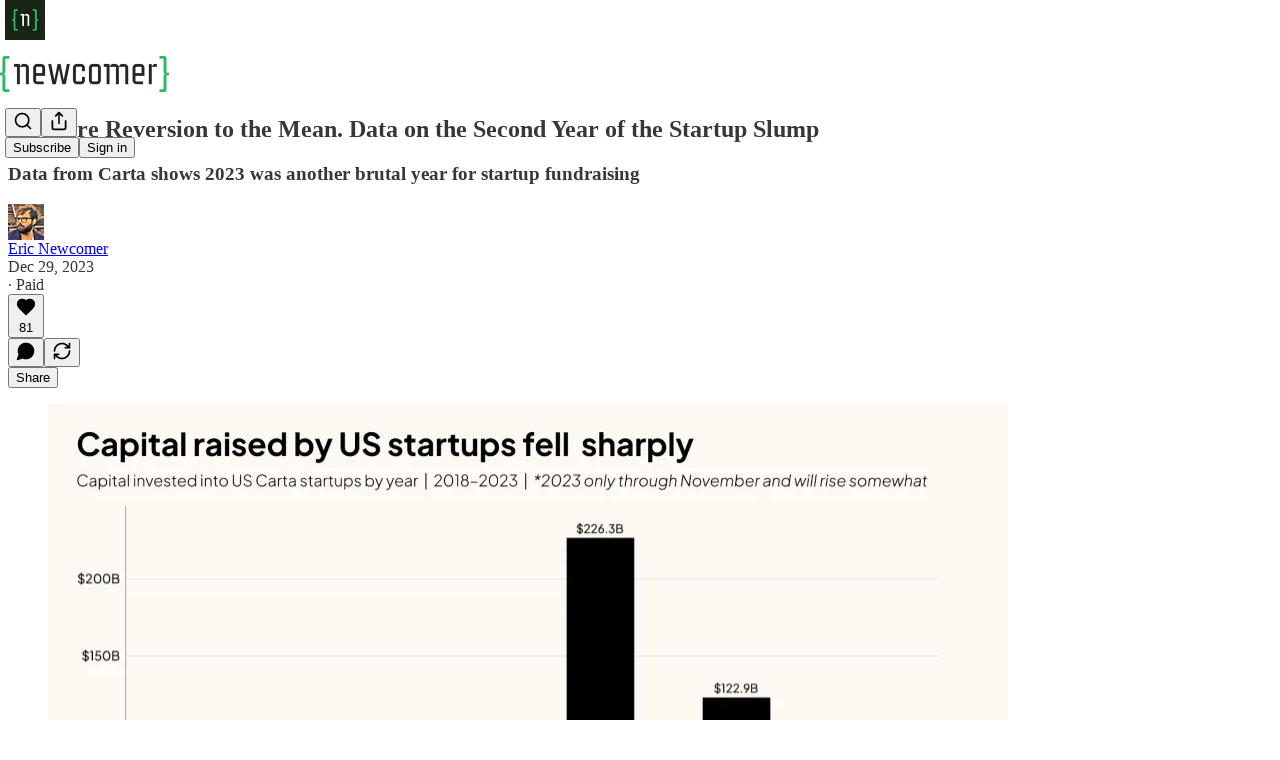

--- FILE ---
content_type: text/html; charset=utf-8
request_url: https://www.newcomer.co/p/no-mere-reversion-to-the-mean-data
body_size: 31012
content:
<!DOCTYPE html>
<html lang="en">
    <head>
        <meta charset="utf-8" />
        <meta name="norton-safeweb-site-verification" content="24usqpep0ejc5w6hod3dulxwciwp0djs6c6ufp96av3t4whuxovj72wfkdjxu82yacb7430qjm8adbd5ezlt4592dq4zrvadcn9j9n-0btgdzpiojfzno16-fnsnu7xd" />
        
        <link rel="preconnect" href="https://substackcdn.com" />
        

        
            <title data-rh="true">No Mere Reversion to the Mean. Data on the Second Year of the Startup Slump</title>
            
            <meta data-rh="true" name="theme-color" content="#ffffff"/><meta data-rh="true" property="og:type" content="article"/><meta data-rh="true" property="og:title" content="No Mere Reversion to the Mean. Data on the Second Year of the Startup Slump"/><meta data-rh="true" name="twitter:title" content="No Mere Reversion to the Mean. Data on the Second Year of the Startup Slump"/><meta data-rh="true" name="description" content="Data from Carta shows 2023 was another brutal year for startup fundraising"/><meta data-rh="true" property="og:description" content="Data from Carta shows 2023 was another brutal year for startup fundraising"/><meta data-rh="true" name="twitter:description" content="Data from Carta shows 2023 was another brutal year for startup fundraising"/><meta data-rh="true" property="og:image" content="https://substackcdn.com/image/fetch/$s_!zqMU!,w_1200,h_675,c_fill,f_jpg,q_auto:good,fl_progressive:steep,g_auto/https%3A%2F%2Fsubstack-post-media.s3.amazonaws.com%2Fpublic%2Fimages%2Fc131340e-a5d4-458f-a4bd-e361982c5555_960x540.png"/><meta data-rh="true" name="twitter:image" content="https://substackcdn.com/image/fetch/$s_!34Om!,f_auto,q_auto:best,fl_progressive:steep/https%3A%2F%2Fnewcomer.substack.com%2Fapi%2Fv1%2Fpost_preview%2F139961424%2Ftwitter.jpg%3Fversion%3D4"/><meta data-rh="true" name="twitter:card" content="summary_large_image"/>
            
            
        

        

        <style>
          @layer legacy, tailwind, pencraftReset, pencraft;
        </style>

        
        <link rel="preload" as="style" href="https://substackcdn.com/bundle/theme/main.57ec6396ea4b5be03b65.css" />
        
        <link rel="preload" as="style" href="https://substackcdn.com/bundle/theme/color_links.c9908948e2f4e05476e6.css" />
        
        
        
        <link rel="preload" as="font" href="https://fonts.gstatic.com/s/spectral/v13/rnCr-xNNww_2s0amA9M5knjsS_ul.woff2" crossorigin />
        

        
            
                <link rel="stylesheet" type="text/css" href="https://substackcdn.com/bundle/static/css/7276.42f3d4e7.css" />
            
                <link rel="stylesheet" type="text/css" href="https://substackcdn.com/bundle/static/css/7045.0b7473d2.css" />
            
                <link rel="stylesheet" type="text/css" href="https://substackcdn.com/bundle/static/css/852.9cd7f82f.css" />
            
                <link rel="stylesheet" type="text/css" href="https://substackcdn.com/bundle/static/css/8577.8d59a919.css" />
            
                <link rel="stylesheet" type="text/css" href="https://substackcdn.com/bundle/static/css/2967.9706c5e5.css" />
            
                <link rel="stylesheet" type="text/css" href="https://substackcdn.com/bundle/static/css/5611.463006e7.css" />
            
                <link rel="stylesheet" type="text/css" href="https://substackcdn.com/bundle/static/css/5234.fa27c86a.css" />
            
                <link rel="stylesheet" type="text/css" href="https://substackcdn.com/bundle/static/css/5366.448b38a4.css" />
            
                <link rel="stylesheet" type="text/css" href="https://substackcdn.com/bundle/static/css/3401.b546e778.css" />
            
                <link rel="stylesheet" type="text/css" href="https://substackcdn.com/bundle/static/css/5136.b664b468.css" />
            
                <link rel="stylesheet" type="text/css" href="https://substackcdn.com/bundle/static/css/main.aba729d8.css" />
            
                <link rel="stylesheet" type="text/css" href="https://substackcdn.com/bundle/static/css/6379.813be60f.css" />
            
                <link rel="stylesheet" type="text/css" href="https://substackcdn.com/bundle/static/css/5136.b664b468.css" />
            
                <link rel="stylesheet" type="text/css" href="https://substackcdn.com/bundle/static/css/3401.b546e778.css" />
            
                <link rel="stylesheet" type="text/css" href="https://substackcdn.com/bundle/static/css/5366.448b38a4.css" />
            
                <link rel="stylesheet" type="text/css" href="https://substackcdn.com/bundle/static/css/5234.fa27c86a.css" />
            
                <link rel="stylesheet" type="text/css" href="https://substackcdn.com/bundle/static/css/5611.463006e7.css" />
            
                <link rel="stylesheet" type="text/css" href="https://substackcdn.com/bundle/static/css/2967.9706c5e5.css" />
            
                <link rel="stylesheet" type="text/css" href="https://substackcdn.com/bundle/static/css/8577.8d59a919.css" />
            
                <link rel="stylesheet" type="text/css" href="https://substackcdn.com/bundle/static/css/7045.0b7473d2.css" />
            
        

        
        
        
        
        <meta name="viewport" content="width=device-width, initial-scale=1, maximum-scale=1, user-scalable=0, viewport-fit=cover" />
        <meta name="author" content="Eric Newcomer" />
        <meta property="og:url" content="https://www.newcomer.co/p/no-mere-reversion-to-the-mean-data" />
        
        
        <link rel="canonical" href="https://www.newcomer.co/p/no-mere-reversion-to-the-mean-data" />
        

        

        

        
            <meta name="facebook-domain-verification" content="wwwgii55ehiof0w6frwfc2t7scuqd0" />
        

        
            
                <link rel="shortcut icon" href="https://substackcdn.com/image/fetch/$s_!cTxt!,f_auto,q_auto:good,fl_progressive:steep/https%3A%2F%2Fsubstack-post-media.s3.amazonaws.com%2Fpublic%2Fimages%2Fad2a734c-de30-49cf-9210-3c6b1b8e364b%2Ffavicon.ico">
            
        
            
                <link rel="icon" type="image/png" sizes="16x16" href="https://substackcdn.com/image/fetch/$s_!fGzg!,f_auto,q_auto:good,fl_progressive:steep/https%3A%2F%2Fsubstack-post-media.s3.amazonaws.com%2Fpublic%2Fimages%2Fad2a734c-de30-49cf-9210-3c6b1b8e364b%2Ffavicon-16x16.png">
            
        
            
                <link rel="icon" type="image/png" sizes="32x32" href="https://substackcdn.com/image/fetch/$s_!Owsl!,f_auto,q_auto:good,fl_progressive:steep/https%3A%2F%2Fsubstack-post-media.s3.amazonaws.com%2Fpublic%2Fimages%2Fad2a734c-de30-49cf-9210-3c6b1b8e364b%2Ffavicon-32x32.png">
            
        
            
                <link rel="icon" type="image/png" sizes="48x48" href="https://substackcdn.com/image/fetch/$s_!LFeZ!,f_auto,q_auto:good,fl_progressive:steep/https%3A%2F%2Fsubstack-post-media.s3.amazonaws.com%2Fpublic%2Fimages%2Fad2a734c-de30-49cf-9210-3c6b1b8e364b%2Ffavicon-48x48.png">
            
        
            
                <link rel="apple-touch-icon" sizes="57x57" href="https://substackcdn.com/image/fetch/$s_!u5Wn!,f_auto,q_auto:good,fl_progressive:steep/https%3A%2F%2Fsubstack-post-media.s3.amazonaws.com%2Fpublic%2Fimages%2Fad2a734c-de30-49cf-9210-3c6b1b8e364b%2Fapple-touch-icon-57x57.png">
            
        
            
                <link rel="apple-touch-icon" sizes="60x60" href="https://substackcdn.com/image/fetch/$s_!Yb7p!,f_auto,q_auto:good,fl_progressive:steep/https%3A%2F%2Fsubstack-post-media.s3.amazonaws.com%2Fpublic%2Fimages%2Fad2a734c-de30-49cf-9210-3c6b1b8e364b%2Fapple-touch-icon-60x60.png">
            
        
            
                <link rel="apple-touch-icon" sizes="72x72" href="https://substackcdn.com/image/fetch/$s_!5USx!,f_auto,q_auto:good,fl_progressive:steep/https%3A%2F%2Fsubstack-post-media.s3.amazonaws.com%2Fpublic%2Fimages%2Fad2a734c-de30-49cf-9210-3c6b1b8e364b%2Fapple-touch-icon-72x72.png">
            
        
            
                <link rel="apple-touch-icon" sizes="76x76" href="https://substackcdn.com/image/fetch/$s_!cFwW!,f_auto,q_auto:good,fl_progressive:steep/https%3A%2F%2Fsubstack-post-media.s3.amazonaws.com%2Fpublic%2Fimages%2Fad2a734c-de30-49cf-9210-3c6b1b8e364b%2Fapple-touch-icon-76x76.png">
            
        
            
                <link rel="apple-touch-icon" sizes="114x114" href="https://substackcdn.com/image/fetch/$s_!wCRu!,f_auto,q_auto:good,fl_progressive:steep/https%3A%2F%2Fsubstack-post-media.s3.amazonaws.com%2Fpublic%2Fimages%2Fad2a734c-de30-49cf-9210-3c6b1b8e364b%2Fapple-touch-icon-114x114.png">
            
        
            
                <link rel="apple-touch-icon" sizes="120x120" href="https://substackcdn.com/image/fetch/$s_!tjd3!,f_auto,q_auto:good,fl_progressive:steep/https%3A%2F%2Fsubstack-post-media.s3.amazonaws.com%2Fpublic%2Fimages%2Fad2a734c-de30-49cf-9210-3c6b1b8e364b%2Fapple-touch-icon-120x120.png">
            
        
            
                <link rel="apple-touch-icon" sizes="144x144" href="https://substackcdn.com/image/fetch/$s_!iL9K!,f_auto,q_auto:good,fl_progressive:steep/https%3A%2F%2Fsubstack-post-media.s3.amazonaws.com%2Fpublic%2Fimages%2Fad2a734c-de30-49cf-9210-3c6b1b8e364b%2Fapple-touch-icon-144x144.png">
            
        
            
                <link rel="apple-touch-icon" sizes="152x152" href="https://substackcdn.com/image/fetch/$s_!09EJ!,f_auto,q_auto:good,fl_progressive:steep/https%3A%2F%2Fsubstack-post-media.s3.amazonaws.com%2Fpublic%2Fimages%2Fad2a734c-de30-49cf-9210-3c6b1b8e364b%2Fapple-touch-icon-152x152.png">
            
        
            
                <link rel="apple-touch-icon" sizes="167x167" href="https://substackcdn.com/image/fetch/$s_!aAZH!,f_auto,q_auto:good,fl_progressive:steep/https%3A%2F%2Fsubstack-post-media.s3.amazonaws.com%2Fpublic%2Fimages%2Fad2a734c-de30-49cf-9210-3c6b1b8e364b%2Fapple-touch-icon-167x167.png">
            
        
            
                <link rel="apple-touch-icon" sizes="180x180" href="https://substackcdn.com/image/fetch/$s_!Vbi4!,f_auto,q_auto:good,fl_progressive:steep/https%3A%2F%2Fsubstack-post-media.s3.amazonaws.com%2Fpublic%2Fimages%2Fad2a734c-de30-49cf-9210-3c6b1b8e364b%2Fapple-touch-icon-180x180.png">
            
        
            
                <link rel="apple-touch-icon" sizes="1024x1024" href="https://substackcdn.com/image/fetch/$s_!w8JG!,f_auto,q_auto:good,fl_progressive:steep/https%3A%2F%2Fsubstack-post-media.s3.amazonaws.com%2Fpublic%2Fimages%2Fad2a734c-de30-49cf-9210-3c6b1b8e364b%2Fapple-touch-icon-1024x1024.png">
            
        
            
        
            
        
            
        

        

        
            <link rel="alternate" type="application/rss+xml" href="/feed" title="Newcomer"/>
        

        
        
          <style>
            @font-face{font-family:'Spectral';font-style:italic;font-weight:400;font-display:fallback;src:url(https://fonts.gstatic.com/s/spectral/v13/rnCt-xNNww_2s0amA9M8on7mTNmnUHowCw.woff2) format('woff2');unicode-range:U+0301,U+0400-045F,U+0490-0491,U+04B0-04B1,U+2116}@font-face{font-family:'Spectral';font-style:italic;font-weight:400;font-display:fallback;src:url(https://fonts.gstatic.com/s/spectral/v13/rnCt-xNNww_2s0amA9M8onXmTNmnUHowCw.woff2) format('woff2');unicode-range:U+0102-0103,U+0110-0111,U+0128-0129,U+0168-0169,U+01A0-01A1,U+01AF-01B0,U+0300-0301,U+0303-0304,U+0308-0309,U+0323,U+0329,U+1EA0-1EF9,U+20AB}@font-face{font-family:'Spectral';font-style:italic;font-weight:400;font-display:fallback;src:url(https://fonts.gstatic.com/s/spectral/v13/rnCt-xNNww_2s0amA9M8onTmTNmnUHowCw.woff2) format('woff2');unicode-range:U+0100-02AF,U+0304,U+0308,U+0329,U+1E00-1E9F,U+1EF2-1EFF,U+2020,U+20A0-20AB,U+20AD-20CF,U+2113,U+2C60-2C7F,U+A720-A7FF}@font-face{font-family:'Spectral';font-style:italic;font-weight:400;font-display:fallback;src:url(https://fonts.gstatic.com/s/spectral/v13/rnCt-xNNww_2s0amA9M8onrmTNmnUHo.woff2) format('woff2');unicode-range:U+0000-00FF,U+0131,U+0152-0153,U+02BB-02BC,U+02C6,U+02DA,U+02DC,U+0304,U+0308,U+0329,U+2000-206F,U+2074,U+20AC,U+2122,U+2191,U+2193,U+2212,U+2215,U+FEFF,U+FFFD}@font-face{font-family:'Spectral';font-style:normal;font-weight:400;font-display:fallback;src:url(https://fonts.gstatic.com/s/spectral/v13/rnCr-xNNww_2s0amA9M9knjsS_ulYHs.woff2) format('woff2');unicode-range:U+0301,U+0400-045F,U+0490-0491,U+04B0-04B1,U+2116}@font-face{font-family:'Spectral';font-style:normal;font-weight:400;font-display:fallback;src:url(https://fonts.gstatic.com/s/spectral/v13/rnCr-xNNww_2s0amA9M2knjsS_ulYHs.woff2) format('woff2');unicode-range:U+0102-0103,U+0110-0111,U+0128-0129,U+0168-0169,U+01A0-01A1,U+01AF-01B0,U+0300-0301,U+0303-0304,U+0308-0309,U+0323,U+0329,U+1EA0-1EF9,U+20AB}@font-face{font-family:'Spectral';font-style:normal;font-weight:400;font-display:fallback;src:url(https://fonts.gstatic.com/s/spectral/v13/rnCr-xNNww_2s0amA9M3knjsS_ulYHs.woff2) format('woff2');unicode-range:U+0100-02AF,U+0304,U+0308,U+0329,U+1E00-1E9F,U+1EF2-1EFF,U+2020,U+20A0-20AB,U+20AD-20CF,U+2113,U+2C60-2C7F,U+A720-A7FF}@font-face{font-family:'Spectral';font-style:normal;font-weight:400;font-display:fallback;src:url(https://fonts.gstatic.com/s/spectral/v13/rnCr-xNNww_2s0amA9M5knjsS_ul.woff2) format('woff2');unicode-range:U+0000-00FF,U+0131,U+0152-0153,U+02BB-02BC,U+02C6,U+02DA,U+02DC,U+0304,U+0308,U+0329,U+2000-206F,U+2074,U+20AC,U+2122,U+2191,U+2193,U+2212,U+2215,U+FEFF,U+FFFD}@font-face{font-family:'Spectral';font-style:normal;font-weight:600;font-display:fallback;src:url(https://fonts.gstatic.com/s/spectral/v13/rnCs-xNNww_2s0amA9vmtm3FafaPWnIIMrY.woff2) format('woff2');unicode-range:U+0301,U+0400-045F,U+0490-0491,U+04B0-04B1,U+2116}@font-face{font-family:'Spectral';font-style:normal;font-weight:600;font-display:fallback;src:url(https://fonts.gstatic.com/s/spectral/v13/rnCs-xNNww_2s0amA9vmtm3OafaPWnIIMrY.woff2) format('woff2');unicode-range:U+0102-0103,U+0110-0111,U+0128-0129,U+0168-0169,U+01A0-01A1,U+01AF-01B0,U+0300-0301,U+0303-0304,U+0308-0309,U+0323,U+0329,U+1EA0-1EF9,U+20AB}@font-face{font-family:'Spectral';font-style:normal;font-weight:600;font-display:fallback;src:url(https://fonts.gstatic.com/s/spectral/v13/rnCs-xNNww_2s0amA9vmtm3PafaPWnIIMrY.woff2) format('woff2');unicode-range:U+0100-02AF,U+0304,U+0308,U+0329,U+1E00-1E9F,U+1EF2-1EFF,U+2020,U+20A0-20AB,U+20AD-20CF,U+2113,U+2C60-2C7F,U+A720-A7FF}@font-face{font-family:'Spectral';font-style:normal;font-weight:600;font-display:fallback;src:url(https://fonts.gstatic.com/s/spectral/v13/rnCs-xNNww_2s0amA9vmtm3BafaPWnII.woff2) format('woff2');unicode-range:U+0000-00FF,U+0131,U+0152-0153,U+02BB-02BC,U+02C6,U+02DA,U+02DC,U+0304,U+0308,U+0329,U+2000-206F,U+2074,U+20AC,U+2122,U+2191,U+2193,U+2212,U+2215,U+FEFF,U+FFFD}
            @font-face{font-family:'Roboto Slab';font-style:normal;font-weight:400;font-display:fallback;src:url(https://fonts.gstatic.com/s/robotoslab/v36/BngMUXZYTXPIvIBgJJSb6ufA5qWr4xCCQ_k.woff2) format('woff2');unicode-range:U+0460-052F,U+1C80-1C8A,U+20B4,U+2DE0-2DFF,U+A640-A69F,U+FE2E-FE2F}@font-face{font-family:'Roboto Slab';font-style:normal;font-weight:400;font-display:fallback;src:url(https://fonts.gstatic.com/s/robotoslab/v36/BngMUXZYTXPIvIBgJJSb6ufJ5qWr4xCCQ_k.woff2) format('woff2');unicode-range:U+0301,U+0400-045F,U+0490-0491,U+04B0-04B1,U+2116}@font-face{font-family:'Roboto Slab';font-style:normal;font-weight:400;font-display:fallback;src:url(https://fonts.gstatic.com/s/robotoslab/v36/BngMUXZYTXPIvIBgJJSb6ufB5qWr4xCCQ_k.woff2) format('woff2');unicode-range:U+1F00-1FFF}@font-face{font-family:'Roboto Slab';font-style:normal;font-weight:400;font-display:fallback;src:url(https://fonts.gstatic.com/s/robotoslab/v36/BngMUXZYTXPIvIBgJJSb6ufO5qWr4xCCQ_k.woff2) format('woff2');unicode-range:U+0370-0377,U+037A-037F,U+0384-038A,U+038C,U+038E-03A1,U+03A3-03FF}@font-face{font-family:'Roboto Slab';font-style:normal;font-weight:400;font-display:fallback;src:url(https://fonts.gstatic.com/s/robotoslab/v36/BngMUXZYTXPIvIBgJJSb6ufC5qWr4xCCQ_k.woff2) format('woff2');unicode-range:U+0102-0103,U+0110-0111,U+0128-0129,U+0168-0169,U+01A0-01A1,U+01AF-01B0,U+0300-0301,U+0303-0304,U+0308-0309,U+0323,U+0329,U+1EA0-1EF9,U+20AB}@font-face{font-family:'Roboto Slab';font-style:normal;font-weight:400;font-display:fallback;src:url(https://fonts.gstatic.com/s/robotoslab/v36/BngMUXZYTXPIvIBgJJSb6ufD5qWr4xCCQ_k.woff2) format('woff2');unicode-range:U+0100-02BA,U+02BD-02C5,U+02C7-02CC,U+02CE-02D7,U+02DD-02FF,U+0304,U+0308,U+0329,U+1D00-1DBF,U+1E00-1E9F,U+1EF2-1EFF,U+2020,U+20A0-20AB,U+20AD-20C0,U+2113,U+2C60-2C7F,U+A720-A7FF}@font-face{font-family:'Roboto Slab';font-style:normal;font-weight:400;font-display:fallback;src:url(https://fonts.gstatic.com/s/robotoslab/v36/BngMUXZYTXPIvIBgJJSb6ufN5qWr4xCC.woff2) format('woff2');unicode-range:U+0000-00FF,U+0131,U+0152-0153,U+02BB-02BC,U+02C6,U+02DA,U+02DC,U+0304,U+0308,U+0329,U+2000-206F,U+20AC,U+2122,U+2191,U+2193,U+2212,U+2215,U+FEFF,U+FFFD}@font-face{font-family:'Roboto Slab';font-style:normal;font-weight:600;font-display:fallback;src:url(https://fonts.gstatic.com/s/robotoslab/v36/BngMUXZYTXPIvIBgJJSb6ufA5qWr4xCCQ_k.woff2) format('woff2');unicode-range:U+0460-052F,U+1C80-1C8A,U+20B4,U+2DE0-2DFF,U+A640-A69F,U+FE2E-FE2F}@font-face{font-family:'Roboto Slab';font-style:normal;font-weight:600;font-display:fallback;src:url(https://fonts.gstatic.com/s/robotoslab/v36/BngMUXZYTXPIvIBgJJSb6ufJ5qWr4xCCQ_k.woff2) format('woff2');unicode-range:U+0301,U+0400-045F,U+0490-0491,U+04B0-04B1,U+2116}@font-face{font-family:'Roboto Slab';font-style:normal;font-weight:600;font-display:fallback;src:url(https://fonts.gstatic.com/s/robotoslab/v36/BngMUXZYTXPIvIBgJJSb6ufB5qWr4xCCQ_k.woff2) format('woff2');unicode-range:U+1F00-1FFF}@font-face{font-family:'Roboto Slab';font-style:normal;font-weight:600;font-display:fallback;src:url(https://fonts.gstatic.com/s/robotoslab/v36/BngMUXZYTXPIvIBgJJSb6ufO5qWr4xCCQ_k.woff2) format('woff2');unicode-range:U+0370-0377,U+037A-037F,U+0384-038A,U+038C,U+038E-03A1,U+03A3-03FF}@font-face{font-family:'Roboto Slab';font-style:normal;font-weight:600;font-display:fallback;src:url(https://fonts.gstatic.com/s/robotoslab/v36/BngMUXZYTXPIvIBgJJSb6ufC5qWr4xCCQ_k.woff2) format('woff2');unicode-range:U+0102-0103,U+0110-0111,U+0128-0129,U+0168-0169,U+01A0-01A1,U+01AF-01B0,U+0300-0301,U+0303-0304,U+0308-0309,U+0323,U+0329,U+1EA0-1EF9,U+20AB}@font-face{font-family:'Roboto Slab';font-style:normal;font-weight:600;font-display:fallback;src:url(https://fonts.gstatic.com/s/robotoslab/v36/BngMUXZYTXPIvIBgJJSb6ufD5qWr4xCCQ_k.woff2) format('woff2');unicode-range:U+0100-02BA,U+02BD-02C5,U+02C7-02CC,U+02CE-02D7,U+02DD-02FF,U+0304,U+0308,U+0329,U+1D00-1DBF,U+1E00-1E9F,U+1EF2-1EFF,U+2020,U+20A0-20AB,U+20AD-20C0,U+2113,U+2C60-2C7F,U+A720-A7FF}@font-face{font-family:'Roboto Slab';font-style:normal;font-weight:600;font-display:fallback;src:url(https://fonts.gstatic.com/s/robotoslab/v36/BngMUXZYTXPIvIBgJJSb6ufN5qWr4xCC.woff2) format('woff2');unicode-range:U+0000-00FF,U+0131,U+0152-0153,U+02BB-02BC,U+02C6,U+02DA,U+02DC,U+0304,U+0308,U+0329,U+2000-206F,U+20AC,U+2122,U+2191,U+2193,U+2212,U+2215,U+FEFF,U+FFFD}@font-face{font-family:'Roboto Slab';font-style:normal;font-weight:700;font-display:fallback;src:url(https://fonts.gstatic.com/s/robotoslab/v36/BngMUXZYTXPIvIBgJJSb6ufA5qWr4xCCQ_k.woff2) format('woff2');unicode-range:U+0460-052F,U+1C80-1C8A,U+20B4,U+2DE0-2DFF,U+A640-A69F,U+FE2E-FE2F}@font-face{font-family:'Roboto Slab';font-style:normal;font-weight:700;font-display:fallback;src:url(https://fonts.gstatic.com/s/robotoslab/v36/BngMUXZYTXPIvIBgJJSb6ufJ5qWr4xCCQ_k.woff2) format('woff2');unicode-range:U+0301,U+0400-045F,U+0490-0491,U+04B0-04B1,U+2116}@font-face{font-family:'Roboto Slab';font-style:normal;font-weight:700;font-display:fallback;src:url(https://fonts.gstatic.com/s/robotoslab/v36/BngMUXZYTXPIvIBgJJSb6ufB5qWr4xCCQ_k.woff2) format('woff2');unicode-range:U+1F00-1FFF}@font-face{font-family:'Roboto Slab';font-style:normal;font-weight:700;font-display:fallback;src:url(https://fonts.gstatic.com/s/robotoslab/v36/BngMUXZYTXPIvIBgJJSb6ufO5qWr4xCCQ_k.woff2) format('woff2');unicode-range:U+0370-0377,U+037A-037F,U+0384-038A,U+038C,U+038E-03A1,U+03A3-03FF}@font-face{font-family:'Roboto Slab';font-style:normal;font-weight:700;font-display:fallback;src:url(https://fonts.gstatic.com/s/robotoslab/v36/BngMUXZYTXPIvIBgJJSb6ufC5qWr4xCCQ_k.woff2) format('woff2');unicode-range:U+0102-0103,U+0110-0111,U+0128-0129,U+0168-0169,U+01A0-01A1,U+01AF-01B0,U+0300-0301,U+0303-0304,U+0308-0309,U+0323,U+0329,U+1EA0-1EF9,U+20AB}@font-face{font-family:'Roboto Slab';font-style:normal;font-weight:700;font-display:fallback;src:url(https://fonts.gstatic.com/s/robotoslab/v36/BngMUXZYTXPIvIBgJJSb6ufD5qWr4xCCQ_k.woff2) format('woff2');unicode-range:U+0100-02BA,U+02BD-02C5,U+02C7-02CC,U+02CE-02D7,U+02DD-02FF,U+0304,U+0308,U+0329,U+1D00-1DBF,U+1E00-1E9F,U+1EF2-1EFF,U+2020,U+20A0-20AB,U+20AD-20C0,U+2113,U+2C60-2C7F,U+A720-A7FF}@font-face{font-family:'Roboto Slab';font-style:normal;font-weight:700;font-display:fallback;src:url(https://fonts.gstatic.com/s/robotoslab/v36/BngMUXZYTXPIvIBgJJSb6ufN5qWr4xCC.woff2) format('woff2');unicode-range:U+0000-00FF,U+0131,U+0152-0153,U+02BB-02BC,U+02C6,U+02DA,U+02DC,U+0304,U+0308,U+0329,U+2000-206F,U+20AC,U+2122,U+2191,U+2193,U+2212,U+2215,U+FEFF,U+FFFD}@font-face{font-family:'Roboto Slab';font-style:normal;font-weight:800;font-display:fallback;src:url(https://fonts.gstatic.com/s/robotoslab/v36/BngMUXZYTXPIvIBgJJSb6ufA5qWr4xCCQ_k.woff2) format('woff2');unicode-range:U+0460-052F,U+1C80-1C8A,U+20B4,U+2DE0-2DFF,U+A640-A69F,U+FE2E-FE2F}@font-face{font-family:'Roboto Slab';font-style:normal;font-weight:800;font-display:fallback;src:url(https://fonts.gstatic.com/s/robotoslab/v36/BngMUXZYTXPIvIBgJJSb6ufJ5qWr4xCCQ_k.woff2) format('woff2');unicode-range:U+0301,U+0400-045F,U+0490-0491,U+04B0-04B1,U+2116}@font-face{font-family:'Roboto Slab';font-style:normal;font-weight:800;font-display:fallback;src:url(https://fonts.gstatic.com/s/robotoslab/v36/BngMUXZYTXPIvIBgJJSb6ufB5qWr4xCCQ_k.woff2) format('woff2');unicode-range:U+1F00-1FFF}@font-face{font-family:'Roboto Slab';font-style:normal;font-weight:800;font-display:fallback;src:url(https://fonts.gstatic.com/s/robotoslab/v36/BngMUXZYTXPIvIBgJJSb6ufO5qWr4xCCQ_k.woff2) format('woff2');unicode-range:U+0370-0377,U+037A-037F,U+0384-038A,U+038C,U+038E-03A1,U+03A3-03FF}@font-face{font-family:'Roboto Slab';font-style:normal;font-weight:800;font-display:fallback;src:url(https://fonts.gstatic.com/s/robotoslab/v36/BngMUXZYTXPIvIBgJJSb6ufC5qWr4xCCQ_k.woff2) format('woff2');unicode-range:U+0102-0103,U+0110-0111,U+0128-0129,U+0168-0169,U+01A0-01A1,U+01AF-01B0,U+0300-0301,U+0303-0304,U+0308-0309,U+0323,U+0329,U+1EA0-1EF9,U+20AB}@font-face{font-family:'Roboto Slab';font-style:normal;font-weight:800;font-display:fallback;src:url(https://fonts.gstatic.com/s/robotoslab/v36/BngMUXZYTXPIvIBgJJSb6ufD5qWr4xCCQ_k.woff2) format('woff2');unicode-range:U+0100-02BA,U+02BD-02C5,U+02C7-02CC,U+02CE-02D7,U+02DD-02FF,U+0304,U+0308,U+0329,U+1D00-1DBF,U+1E00-1E9F,U+1EF2-1EFF,U+2020,U+20A0-20AB,U+20AD-20C0,U+2113,U+2C60-2C7F,U+A720-A7FF}@font-face{font-family:'Roboto Slab';font-style:normal;font-weight:800;font-display:fallback;src:url(https://fonts.gstatic.com/s/robotoslab/v36/BngMUXZYTXPIvIBgJJSb6ufN5qWr4xCC.woff2) format('woff2');unicode-range:U+0000-00FF,U+0131,U+0152-0153,U+02BB-02BC,U+02C6,U+02DA,U+02DC,U+0304,U+0308,U+0329,U+2000-206F,U+20AC,U+2122,U+2191,U+2193,U+2212,U+2215,U+FEFF,U+FFFD}@font-face{font-family:'Roboto Slab';font-style:normal;font-weight:900;font-display:fallback;src:url(https://fonts.gstatic.com/s/robotoslab/v36/BngMUXZYTXPIvIBgJJSb6ufA5qWr4xCCQ_k.woff2) format('woff2');unicode-range:U+0460-052F,U+1C80-1C8A,U+20B4,U+2DE0-2DFF,U+A640-A69F,U+FE2E-FE2F}@font-face{font-family:'Roboto Slab';font-style:normal;font-weight:900;font-display:fallback;src:url(https://fonts.gstatic.com/s/robotoslab/v36/BngMUXZYTXPIvIBgJJSb6ufJ5qWr4xCCQ_k.woff2) format('woff2');unicode-range:U+0301,U+0400-045F,U+0490-0491,U+04B0-04B1,U+2116}@font-face{font-family:'Roboto Slab';font-style:normal;font-weight:900;font-display:fallback;src:url(https://fonts.gstatic.com/s/robotoslab/v36/BngMUXZYTXPIvIBgJJSb6ufB5qWr4xCCQ_k.woff2) format('woff2');unicode-range:U+1F00-1FFF}@font-face{font-family:'Roboto Slab';font-style:normal;font-weight:900;font-display:fallback;src:url(https://fonts.gstatic.com/s/robotoslab/v36/BngMUXZYTXPIvIBgJJSb6ufO5qWr4xCCQ_k.woff2) format('woff2');unicode-range:U+0370-0377,U+037A-037F,U+0384-038A,U+038C,U+038E-03A1,U+03A3-03FF}@font-face{font-family:'Roboto Slab';font-style:normal;font-weight:900;font-display:fallback;src:url(https://fonts.gstatic.com/s/robotoslab/v36/BngMUXZYTXPIvIBgJJSb6ufC5qWr4xCCQ_k.woff2) format('woff2');unicode-range:U+0102-0103,U+0110-0111,U+0128-0129,U+0168-0169,U+01A0-01A1,U+01AF-01B0,U+0300-0301,U+0303-0304,U+0308-0309,U+0323,U+0329,U+1EA0-1EF9,U+20AB}@font-face{font-family:'Roboto Slab';font-style:normal;font-weight:900;font-display:fallback;src:url(https://fonts.gstatic.com/s/robotoslab/v36/BngMUXZYTXPIvIBgJJSb6ufD5qWr4xCCQ_k.woff2) format('woff2');unicode-range:U+0100-02BA,U+02BD-02C5,U+02C7-02CC,U+02CE-02D7,U+02DD-02FF,U+0304,U+0308,U+0329,U+1D00-1DBF,U+1E00-1E9F,U+1EF2-1EFF,U+2020,U+20A0-20AB,U+20AD-20C0,U+2113,U+2C60-2C7F,U+A720-A7FF}@font-face{font-family:'Roboto Slab';font-style:normal;font-weight:900;font-display:fallback;src:url(https://fonts.gstatic.com/s/robotoslab/v36/BngMUXZYTXPIvIBgJJSb6ufN5qWr4xCC.woff2) format('woff2');unicode-range:U+0000-00FF,U+0131,U+0152-0153,U+02BB-02BC,U+02C6,U+02DA,U+02DC,U+0304,U+0308,U+0329,U+2000-206F,U+20AC,U+2122,U+2191,U+2193,U+2212,U+2215,U+FEFF,U+FFFD}
          </style>
        
        

        <style>:root{--color_theme_bg_pop:#25bc65;--background_pop:#25bc65;--color_theme_bg_web:#ffffff;--cover_bg_color:#ffffff;--cover_bg_color_secondary:#f0f0f0;--background_pop_darken:#21a75a;--print_on_pop:#ffffff;--color_theme_bg_pop_darken:#21a75a;--color_theme_print_on_pop:#ffffff;--color_theme_bg_pop_20:rgba(37, 188, 101, 0.2);--color_theme_bg_pop_30:rgba(37, 188, 101, 0.3);--print_pop:#25bc65;--color_theme_accent:#25bc65;--cover_print_primary:#363737;--cover_print_secondary:#757575;--cover_print_tertiary:#b6b6b6;--cover_border_color:#25bc65;--font_family_headings_preset:'Roboto Slab',sans-serif;--font_weight_headings_preset:700;--font_preset_heading:slab;--home_hero:feature;--home_posts:list;--home_show_top_posts:true;--web_bg_color:#ffffff;--background_contrast_1:#f0f0f0;--background_contrast_2:#dddddd;--background_contrast_3:#b7b7b7;--background_contrast_4:#929292;--background_contrast_5:#515151;--color_theme_bg_contrast_1:#f0f0f0;--color_theme_bg_contrast_2:#dddddd;--color_theme_bg_contrast_3:#b7b7b7;--color_theme_bg_contrast_4:#929292;--color_theme_bg_contrast_5:#515151;--color_theme_bg_elevated:#ffffff;--color_theme_bg_elevated_secondary:#f0f0f0;--color_theme_bg_elevated_tertiary:#dddddd;--color_theme_detail:#e6e6e6;--background_contrast_pop:rgba(37, 188, 101, 0.4);--color_theme_bg_contrast_pop:rgba(37, 188, 101, 0.4);--theme_bg_is_dark:0;--print_on_web_bg_color:#363737;--print_secondary_on_web_bg_color:#868787;--background_pop_rgb:37, 188, 101;--color_theme_bg_pop_rgb:37, 188, 101;--color_theme_accent_rgb:37, 188, 101;}</style>

        
            <link rel="stylesheet" href="https://substackcdn.com/bundle/theme/main.57ec6396ea4b5be03b65.css" />
        
            <link rel="stylesheet" href="https://substackcdn.com/bundle/theme/color_links.c9908948e2f4e05476e6.css" />
        

        <style></style>

        

        

        

        
            <script async="true" src="https://www.googletagmanager.com/gtag/js?id=G-KMMG64SJNB&l=GA4DataLayer" >
            </script>
        
    </head>

    <body class="">
        

        
            <noscript><iframe src="https://www.googletagmanager.com/ns.html?id=G-KMMG64SJNB" height="0"
                              width="0" style="display:none;visibility:hidden"></iframe></noscript>
        

        

        

        

        

        <div id="entry">
            <div id="main" class="main typography use-theme-bg"><div class="pencraft pc-display-contents pc-reset pubTheme-yiXxQA"><div data-testid="navbar" class="main-menu"><div class="mainMenuContent-DME8DR"><div style="position:relative;height:87px;" class="pencraft pc-display-flex pc-gap-12 pc-paddingLeft-20 pc-paddingRight-20 pc-justifyContent-space-between pc-alignItems-center pc-reset border-bottom-detail-k1F6C4 topBar-pIF0J1"><div style="flex-basis:0px;flex-grow:1;" class="logoContainer-p12gJb"><a href="/" native class="pencraft pc-display-contents pc-reset"><div draggable="false" class="pencraft pc-display-flex pc-position-relative pc-reset"><div style="width:40px;height:40px;" class="pencraft pc-display-flex pc-reset bg-white-ZBV5av pc-borderRadius-sm overflow-hidden-WdpwT6 sizing-border-box-DggLA4"><picture><source type="image/webp" srcset="https://substackcdn.com/image/fetch/$s_!54DD!,w_80,h_80,c_fill,f_webp,q_auto:good,fl_progressive:steep,g_auto/https%3A%2F%2Fsubstack-post-media.s3.amazonaws.com%2Fpublic%2Fimages%2F501f7a60-67b4-4c7f-90b9-a6737a9585e2_256x256.png"/><img src="https://substackcdn.com/image/fetch/$s_!54DD!,w_80,h_80,c_fill,f_auto,q_auto:good,fl_progressive:steep,g_auto/https%3A%2F%2Fsubstack-post-media.s3.amazonaws.com%2Fpublic%2Fimages%2F501f7a60-67b4-4c7f-90b9-a6737a9585e2_256x256.png" sizes="100vw" alt="Newcomer" width="80" height="80" style="width:40px;height:40px;" draggable="false" class="img-OACg1c object-fit-cover-u4ReeV pencraft pc-reset"/></picture></div></div></a></div><div style="flex-grow:0;" class="titleContainer-DJYq5v"><h1 class="pencraft pc-reset font-pub-headings-FE5byy reset-IxiVJZ title-oOnUGd titleWithWordmark-GfqxEZ"><a href="/" class="pencraft pc-display-contents pc-reset"><img alt="Newcomer" src="https://substackcdn.com/image/fetch/$s_!oeV4!,e_trim:10:white/e_trim:10:transparent/h_72,c_limit,f_auto,q_auto:good,fl_progressive:steep/https%3A%2F%2Fsubstack-post-media.s3.amazonaws.com%2Fpublic%2Fimages%2F5f98e990-a2c7-4c7b-bc42-f14f338bfbe6_705x150.png" style="display:block;height:36px;"/></a></h1></div><div style="flex-basis:0px;flex-grow:1;" class="pencraft pc-display-flex pc-justifyContent-flex-end pc-alignItems-center pc-reset"><div class="buttonsContainer-SJBuep"><div class="pencraft pc-display-flex pc-gap-8 pc-justifyContent-flex-end pc-alignItems-center pc-reset navbar-buttons"><div class="pencraft pc-display-flex pc-gap-4 pc-reset"><span data-state="closed"><button tabindex="0" type="button" aria-label="Search" class="pencraft pc-reset pencraft iconButton-mq_Et5 iconButtonBase-dJGHgN buttonBase-GK1x3M buttonStyle-r7yGCK size_md-gCDS3o priority_tertiary-rlke8z"><svg xmlns="http://www.w3.org/2000/svg" width="20" height="20" viewBox="0 0 24 24" fill="none" stroke="currentColor" stroke-width="2" stroke-linecap="round" stroke-linejoin="round" class="lucide lucide-search"><circle cx="11" cy="11" r="8"></circle><path d="m21 21-4.3-4.3"></path></svg></button></span><button tabindex="0" type="button" aria-label="Share Publication" id="headlessui-menu-button-P0-5" aria-haspopup="menu" aria-expanded="false" data-headlessui-state class="pencraft pc-reset pencraft iconButton-mq_Et5 iconButtonBase-dJGHgN buttonBase-GK1x3M buttonStyle-r7yGCK size_md-gCDS3o priority_tertiary-rlke8z"><svg xmlns="http://www.w3.org/2000/svg" width="20" height="20" viewBox="0 0 24 24" fill="none" stroke="currentColor" stroke-width="2" stroke-linecap="round" stroke-linejoin="round" class="lucide lucide-share"><path d="M4 12v8a2 2 0 0 0 2 2h12a2 2 0 0 0 2-2v-8"></path><polyline points="16 6 12 2 8 6"></polyline><line x1="12" x2="12" y1="2" y2="15"></line></svg></button></div><button tabindex="0" type="button" data-testid="noncontributor-cta-button" class="pencraft pc-reset pencraft buttonBase-GK1x3M buttonText-X0uSmG buttonStyle-r7yGCK priority_primary-RfbeYt size_md-gCDS3o">Subscribe</button><button tabindex="0" type="button" native data-href="https://substack.com/sign-in?redirect=%2Fp%2Fno-mere-reversion-to-the-mean-data&amp;for_pub=newcomer" class="pencraft pc-reset pencraft buttonBase-GK1x3M buttonText-X0uSmG buttonStyle-r7yGCK priority_tertiary-rlke8z size_md-gCDS3o">Sign in</button></div></div></div></div></div><div style="height:88px;"></div></div></div><div><script type="application/ld+json">{"@context":"https://schema.org","@type":"NewsArticle","url":"https://www.newcomer.co/p/no-mere-reversion-to-the-mean-data","mainEntityOfPage":"https://www.newcomer.co/p/no-mere-reversion-to-the-mean-data","headline":"No Mere Reversion to the Mean. Data on the Second Year of the Startup Slump","description":"Data from Carta shows 2023 was another brutal year for startup fundraising","image":[{"@type":"ImageObject","url":"https://substackcdn.com/image/fetch/$s_!zqMU!,f_auto,q_auto:good,fl_progressive:steep/https%3A%2F%2Fsubstack-post-media.s3.amazonaws.com%2Fpublic%2Fimages%2Fc131340e-a5d4-458f-a4bd-e361982c5555_960x540.png"}],"datePublished":"2023-12-29T18:31:06+00:00","dateModified":"2023-12-29T18:31:06+00:00","isAccessibleForFree":false,"author":[{"@type":"Person","name":"Eric Newcomer","url":"https://substack.com/@newcomer","description":"I write the newsletter Newcomer. \n\nI spent six years at Bloomberg reporting on the technology industry. Before that I was the first employee at The Information.","identifier":"user:323486","sameAs":["https://twitter.com/EricNewcomer"],"image":{"@type":"ImageObject","contentUrl":"https://substackcdn.com/image/fetch/$s_!oueN!,f_auto,q_auto:good,fl_progressive:steep/https%3A%2F%2Fbucketeer-e05bbc84-baa3-437e-9518-adb32be77984.s3.amazonaws.com%2Fpublic%2Fimages%2Fc5f6a439-1bd2-4185-b0b5-d2ca9d1dc72b_400x400.jpeg","thumbnailUrl":"https://substackcdn.com/image/fetch/$s_!oueN!,w_128,h_128,c_limit,f_auto,q_auto:good,fl_progressive:steep/https%3A%2F%2Fbucketeer-e05bbc84-baa3-437e-9518-adb32be77984.s3.amazonaws.com%2Fpublic%2Fimages%2Fc5f6a439-1bd2-4185-b0b5-d2ca9d1dc72b_400x400.jpeg"}}],"publisher":{"@type":"Organization","name":"Newcomer","url":"https://www.newcomer.co","description":"Where technology and venture capital intersect: A deeply reported newsletter on the inner workings of the startup industry. Helmed by Eric Newcomer with writing from Madeline Renbarger and Tom Dotan. ","interactionStatistic":{"@type":"InteractionCounter","name":"Subscribers","interactionType":"https://schema.org/SubscribeAction","userInteractionCount":100000},"identifier":"pub:82416","logo":{"@type":"ImageObject","url":"https://substackcdn.com/image/fetch/$s_!54DD!,f_auto,q_auto:good,fl_progressive:steep/https%3A%2F%2Fsubstack-post-media.s3.amazonaws.com%2Fpublic%2Fimages%2F501f7a60-67b4-4c7f-90b9-a6737a9585e2_256x256.png","contentUrl":"https://substackcdn.com/image/fetch/$s_!54DD!,f_auto,q_auto:good,fl_progressive:steep/https%3A%2F%2Fsubstack-post-media.s3.amazonaws.com%2Fpublic%2Fimages%2F501f7a60-67b4-4c7f-90b9-a6737a9585e2_256x256.png","thumbnailUrl":"https://substackcdn.com/image/fetch/$s_!54DD!,w_128,h_128,c_limit,f_auto,q_auto:good,fl_progressive:steep/https%3A%2F%2Fsubstack-post-media.s3.amazonaws.com%2Fpublic%2Fimages%2F501f7a60-67b4-4c7f-90b9-a6737a9585e2_256x256.png"},"image":{"@type":"ImageObject","url":"https://substackcdn.com/image/fetch/$s_!54DD!,f_auto,q_auto:good,fl_progressive:steep/https%3A%2F%2Fsubstack-post-media.s3.amazonaws.com%2Fpublic%2Fimages%2F501f7a60-67b4-4c7f-90b9-a6737a9585e2_256x256.png","contentUrl":"https://substackcdn.com/image/fetch/$s_!54DD!,f_auto,q_auto:good,fl_progressive:steep/https%3A%2F%2Fsubstack-post-media.s3.amazonaws.com%2Fpublic%2Fimages%2F501f7a60-67b4-4c7f-90b9-a6737a9585e2_256x256.png","thumbnailUrl":"https://substackcdn.com/image/fetch/$s_!54DD!,w_128,h_128,c_limit,f_auto,q_auto:good,fl_progressive:steep/https%3A%2F%2Fsubstack-post-media.s3.amazonaws.com%2Fpublic%2Fimages%2F501f7a60-67b4-4c7f-90b9-a6737a9585e2_256x256.png"},"sameAs":["https://twitter.com/EricNewcomer"]},"interactionStatistic":[{"@type":"InteractionCounter","interactionType":"https://schema.org/LikeAction","userInteractionCount":81},{"@type":"InteractionCounter","interactionType":"https://schema.org/ShareAction","userInteractionCount":0},{"@type":"InteractionCounter","interactionType":"https://schema.org/CommentAction","userInteractionCount":0}]}</script><div aria-label="Post" role="main" class="single-post-container"><div class="container"><div class="single-post"><div class="pencraft pc-display-contents pc-reset pubTheme-yiXxQA"><article class="typography newsletter-post post"><div role="region" aria-label="Post header" class="post-header"><h1 dir="auto" class="post-title published title-X77sOw">No Mere Reversion to the Mean. Data on the Second Year of the Startup Slump</h1><h3 dir="auto" class="subtitle subtitle-HEEcLo">Data from Carta shows 2023 was another brutal year for startup fundraising</h3><div aria-label="Post UFI" role="region" class="pencraft pc-display-flex pc-flexDirection-column pc-paddingBottom-16 pc-reset"><div class="pencraft pc-display-flex pc-flexDirection-column pc-paddingTop-16 pc-paddingBottom-16 pc-reset"><div class="pencraft pc-display-flex pc-gap-12 pc-alignItems-center pc-reset byline-wrapper"><div class="pencraft pc-display-flex pc-reset"><div class="pencraft pc-display-flex pc-flexDirection-row pc-gap-8 pc-alignItems-center pc-justifyContent-flex-start pc-reset"><div style="--scale:36px;--offset:9px;--border-width:4.5px;" class="pencraft pc-display-flex pc-flexDirection-row pc-alignItems-center pc-justifyContent-flex-start pc-reset ltr-qDBmby"><a href="https://substack.com/@newcomer" aria-label="View Eric Newcomer's profile" class="pencraft pc-display-contents pc-reset"><div style="--scale:36px;" tabindex="0" class="pencraft pc-display-flex pc-width-36 pc-height-36 pc-justifyContent-center pc-alignItems-center pc-position-relative pc-reset bg-secondary-UUD3_J flex-auto-j3S2WA animate-XFJxE4 outline-detail-vcQLyr pc-borderRadius-full overflow-hidden-WdpwT6 sizing-border-box-DggLA4 pressable-sm-YIJFKJ showFocus-sk_vEm container-TAtrWj interactive-UkK0V6 avatar-u8q6xB last-JfNEJ_"><div style="--scale:36px;" title="Eric Newcomer" class="pencraft pc-display-flex pc-width-36 pc-height-36 pc-justifyContent-center pc-alignItems-center pc-position-relative pc-reset bg-secondary-UUD3_J flex-auto-j3S2WA outline-detail-vcQLyr pc-borderRadius-full overflow-hidden-WdpwT6 sizing-border-box-DggLA4 container-TAtrWj"><picture><source type="image/webp" srcset="https://substackcdn.com/image/fetch/$s_!oueN!,w_36,h_36,c_fill,f_webp,q_auto:good,fl_progressive:steep/https%3A%2F%2Fbucketeer-e05bbc84-baa3-437e-9518-adb32be77984.s3.amazonaws.com%2Fpublic%2Fimages%2Fc5f6a439-1bd2-4185-b0b5-d2ca9d1dc72b_400x400.jpeg 36w, https://substackcdn.com/image/fetch/$s_!oueN!,w_72,h_72,c_fill,f_webp,q_auto:good,fl_progressive:steep/https%3A%2F%2Fbucketeer-e05bbc84-baa3-437e-9518-adb32be77984.s3.amazonaws.com%2Fpublic%2Fimages%2Fc5f6a439-1bd2-4185-b0b5-d2ca9d1dc72b_400x400.jpeg 72w, https://substackcdn.com/image/fetch/$s_!oueN!,w_108,h_108,c_fill,f_webp,q_auto:good,fl_progressive:steep/https%3A%2F%2Fbucketeer-e05bbc84-baa3-437e-9518-adb32be77984.s3.amazonaws.com%2Fpublic%2Fimages%2Fc5f6a439-1bd2-4185-b0b5-d2ca9d1dc72b_400x400.jpeg 108w" sizes="36px"/><img src="https://substackcdn.com/image/fetch/$s_!oueN!,w_36,h_36,c_fill,f_auto,q_auto:good,fl_progressive:steep/https%3A%2F%2Fbucketeer-e05bbc84-baa3-437e-9518-adb32be77984.s3.amazonaws.com%2Fpublic%2Fimages%2Fc5f6a439-1bd2-4185-b0b5-d2ca9d1dc72b_400x400.jpeg" sizes="36px" alt="Eric Newcomer's avatar" srcset="https://substackcdn.com/image/fetch/$s_!oueN!,w_36,h_36,c_fill,f_auto,q_auto:good,fl_progressive:steep/https%3A%2F%2Fbucketeer-e05bbc84-baa3-437e-9518-adb32be77984.s3.amazonaws.com%2Fpublic%2Fimages%2Fc5f6a439-1bd2-4185-b0b5-d2ca9d1dc72b_400x400.jpeg 36w, https://substackcdn.com/image/fetch/$s_!oueN!,w_72,h_72,c_fill,f_auto,q_auto:good,fl_progressive:steep/https%3A%2F%2Fbucketeer-e05bbc84-baa3-437e-9518-adb32be77984.s3.amazonaws.com%2Fpublic%2Fimages%2Fc5f6a439-1bd2-4185-b0b5-d2ca9d1dc72b_400x400.jpeg 72w, https://substackcdn.com/image/fetch/$s_!oueN!,w_108,h_108,c_fill,f_auto,q_auto:good,fl_progressive:steep/https%3A%2F%2Fbucketeer-e05bbc84-baa3-437e-9518-adb32be77984.s3.amazonaws.com%2Fpublic%2Fimages%2Fc5f6a439-1bd2-4185-b0b5-d2ca9d1dc72b_400x400.jpeg 108w" width="36" height="36" draggable="false" class="img-OACg1c object-fit-cover-u4ReeV pencraft pc-reset"/></picture></div></div></a></div></div></div><div class="pencraft pc-display-flex pc-flexDirection-column pc-reset"><div class="pencraft pc-reset color-pub-primary-text-NyXPlw line-height-20-t4M0El font-meta-MWBumP size-11-NuY2Zx weight-medium-fw81nC transform-uppercase-yKDgcq reset-IxiVJZ meta-EgzBVA"><span data-state="closed"><a href="https://substack.com/@newcomer" class="pencraft pc-reset decoration-hover-underline-ClDVRM reset-IxiVJZ">Eric Newcomer</a></span></div><div class="pencraft pc-display-flex pc-gap-4 pc-reset"><div class="pencraft pc-reset color-pub-secondary-text-hGQ02T line-height-20-t4M0El font-meta-MWBumP size-11-NuY2Zx weight-medium-fw81nC transform-uppercase-yKDgcq reset-IxiVJZ meta-EgzBVA">Dec 29, 2023</div><div class="pencraft pc-reset color-pub-secondary-text-hGQ02T line-height-20-t4M0El font-meta-MWBumP size-11-NuY2Zx weight-medium-fw81nC transform-uppercase-yKDgcq reset-IxiVJZ meta-EgzBVA">∙ Paid</div></div></div></div></div><div class="pencraft pc-display-flex pc-gap-16 pc-paddingTop-16 pc-paddingBottom-16 pc-justifyContent-space-between pc-alignItems-center pc-reset flex-grow-rzmknG border-top-detail-themed-k9TZAY border-bottom-detail-themed-Ua9186 post-ufi"><div class="pencraft pc-display-flex pc-gap-8 pc-reset"><div class="like-button-container post-ufi-button style-button"><button tabindex="0" type="button" aria-label="Like (81)" aria-pressed="false" class="pencraft pc-reset pencraft post-ufi-button style-button has-label with-border"><svg role="img" style="height:20px;width:20px;" width="20" height="20" viewBox="0 0 24 24" fill="#000000" stroke-width="2" stroke="#000" xmlns="http://www.w3.org/2000/svg" class="icon"><g><title></title><svg xmlns="http://www.w3.org/2000/svg" width="24" height="24" viewBox="0 0 24 24" stroke-width="2" stroke-linecap="round" stroke-linejoin="round" class="lucide lucide-heart"><path d="M19 14c1.49-1.46 3-3.21 3-5.5A5.5 5.5 0 0 0 16.5 3c-1.76 0-3 .5-4.5 2-1.5-1.5-2.74-2-4.5-2A5.5 5.5 0 0 0 2 8.5c0 2.3 1.5 4.05 3 5.5l7 7Z"></path></svg></g></svg><div class="label">81</div></button></div><button tabindex="0" type="button" aria-label="View comments (0)" data-href="https://www.newcomer.co/p/no-mere-reversion-to-the-mean-data/comments" class="pencraft pc-reset pencraft post-ufi-button style-button post-ufi-comment-button no-label with-border"><svg role="img" style="height:20px;width:20px;" width="20" height="20" viewBox="0 0 24 24" fill="#000000" stroke-width="2" stroke="#000" xmlns="http://www.w3.org/2000/svg" class="icon"><g><title></title><svg xmlns="http://www.w3.org/2000/svg" width="24" height="24" viewBox="0 0 24 24" stroke-width="2" stroke-linecap="round" stroke-linejoin="round" class="lucide lucide-message-circle"><path d="M7.9 20A9 9 0 1 0 4 16.1L2 22Z"></path></svg></g></svg></button><button tabindex="0" type="button" class="pencraft pc-reset pencraft post-ufi-button style-button no-label with-border"><svg role="img" style="height:20px;width:20px;" width="20" height="20" viewBox="0 0 24 24" fill="none" stroke-width="2" stroke="#000" xmlns="http://www.w3.org/2000/svg" class="icon"><g><title></title><path d="M21 3V8M21 8H16M21 8L18 5.29962C16.7056 4.14183 15.1038 3.38328 13.3879 3.11547C11.6719 2.84766 9.9152 3.08203 8.32951 3.79031C6.74382 4.49858 5.39691 5.65051 4.45125 7.10715C3.5056 8.5638 3.00158 10.2629 3 11.9996M3 21V16M3 16H8M3 16L6 18.7C7.29445 19.8578 8.89623 20.6163 10.6121 20.8841C12.3281 21.152 14.0848 20.9176 15.6705 20.2093C17.2562 19.501 18.6031 18.3491 19.5487 16.8925C20.4944 15.4358 20.9984 13.7367 21 12" stroke-linecap="round" stroke-linejoin="round"></path></g></svg></button></div><div class="pencraft pc-display-flex pc-gap-8 pc-reset"><button tabindex="0" type="button" class="pencraft pc-reset pencraft post-ufi-button style-button has-label with-border"><div class="label">Share</div></button></div></div></div></div><div><div class="available-content"><div dir="auto" class="body markup"><div class="captioned-image-container"><figure><a target="_blank" href="https://substackcdn.com/image/fetch/$s_!zqMU!,f_auto,q_auto:good,fl_progressive:steep/https%3A%2F%2Fsubstack-post-media.s3.amazonaws.com%2Fpublic%2Fimages%2Fc131340e-a5d4-458f-a4bd-e361982c5555_960x540.png" data-component-name="Image2ToDOM" rel class="image-link image2 is-viewable-img can-restack"><div class="image2-inset can-restack"><picture><source type="image/webp" srcset="https://substackcdn.com/image/fetch/$s_!zqMU!,w_424,c_limit,f_webp,q_auto:good,fl_progressive:steep/https%3A%2F%2Fsubstack-post-media.s3.amazonaws.com%2Fpublic%2Fimages%2Fc131340e-a5d4-458f-a4bd-e361982c5555_960x540.png 424w, https://substackcdn.com/image/fetch/$s_!zqMU!,w_848,c_limit,f_webp,q_auto:good,fl_progressive:steep/https%3A%2F%2Fsubstack-post-media.s3.amazonaws.com%2Fpublic%2Fimages%2Fc131340e-a5d4-458f-a4bd-e361982c5555_960x540.png 848w, https://substackcdn.com/image/fetch/$s_!zqMU!,w_1272,c_limit,f_webp,q_auto:good,fl_progressive:steep/https%3A%2F%2Fsubstack-post-media.s3.amazonaws.com%2Fpublic%2Fimages%2Fc131340e-a5d4-458f-a4bd-e361982c5555_960x540.png 1272w, https://substackcdn.com/image/fetch/$s_!zqMU!,w_1456,c_limit,f_webp,q_auto:good,fl_progressive:steep/https%3A%2F%2Fsubstack-post-media.s3.amazonaws.com%2Fpublic%2Fimages%2Fc131340e-a5d4-458f-a4bd-e361982c5555_960x540.png 1456w" sizes="100vw"/><img src="https://substackcdn.com/image/fetch/$s_!zqMU!,w_1456,c_limit,f_auto,q_auto:good,fl_progressive:steep/https%3A%2F%2Fsubstack-post-media.s3.amazonaws.com%2Fpublic%2Fimages%2Fc131340e-a5d4-458f-a4bd-e361982c5555_960x540.png" width="960" height="540" data-attrs="{&quot;src&quot;:&quot;https://substack-post-media.s3.amazonaws.com/public/images/c131340e-a5d4-458f-a4bd-e361982c5555_960x540.png&quot;,&quot;srcNoWatermark&quot;:null,&quot;fullscreen&quot;:null,&quot;imageSize&quot;:null,&quot;height&quot;:540,&quot;width&quot;:960,&quot;resizeWidth&quot;:null,&quot;bytes&quot;:63548,&quot;alt&quot;:null,&quot;title&quot;:null,&quot;type&quot;:&quot;image/png&quot;,&quot;href&quot;:null,&quot;belowTheFold&quot;:false,&quot;topImage&quot;:true,&quot;internalRedirect&quot;:null,&quot;isProcessing&quot;:false,&quot;align&quot;:null,&quot;offset&quot;:false}" alt srcset="https://substackcdn.com/image/fetch/$s_!zqMU!,w_424,c_limit,f_auto,q_auto:good,fl_progressive:steep/https%3A%2F%2Fsubstack-post-media.s3.amazonaws.com%2Fpublic%2Fimages%2Fc131340e-a5d4-458f-a4bd-e361982c5555_960x540.png 424w, https://substackcdn.com/image/fetch/$s_!zqMU!,w_848,c_limit,f_auto,q_auto:good,fl_progressive:steep/https%3A%2F%2Fsubstack-post-media.s3.amazonaws.com%2Fpublic%2Fimages%2Fc131340e-a5d4-458f-a4bd-e361982c5555_960x540.png 848w, https://substackcdn.com/image/fetch/$s_!zqMU!,w_1272,c_limit,f_auto,q_auto:good,fl_progressive:steep/https%3A%2F%2Fsubstack-post-media.s3.amazonaws.com%2Fpublic%2Fimages%2Fc131340e-a5d4-458f-a4bd-e361982c5555_960x540.png 1272w, https://substackcdn.com/image/fetch/$s_!zqMU!,w_1456,c_limit,f_auto,q_auto:good,fl_progressive:steep/https%3A%2F%2Fsubstack-post-media.s3.amazonaws.com%2Fpublic%2Fimages%2Fc131340e-a5d4-458f-a4bd-e361982c5555_960x540.png 1456w" sizes="100vw" fetchpriority="high" class="sizing-normal"/></picture><div class="image-link-expand"><div class="pencraft pc-display-flex pc-gap-8 pc-reset"><button tabindex="0" type="button" class="pencraft pc-reset pencraft icon-container restack-image"><svg role="img" style="height:20px;width:20px" width="20" height="20" viewBox="0 0 20 20" fill="none" stroke-width="1.5" stroke="var(--color-fg-primary)" stroke-linecap="round" stroke-linejoin="round" xmlns="http://www.w3.org/2000/svg"><g><title></title><path d="M2.53001 7.81595C3.49179 4.73911 6.43281 2.5 9.91173 2.5C13.1684 2.5 15.9537 4.46214 17.0852 7.23684L17.6179 8.67647M17.6179 8.67647L18.5002 4.26471M17.6179 8.67647L13.6473 6.91176M17.4995 12.1841C16.5378 15.2609 13.5967 17.5 10.1178 17.5C6.86118 17.5 4.07589 15.5379 2.94432 12.7632L2.41165 11.3235M2.41165 11.3235L1.5293 15.7353M2.41165 11.3235L6.38224 13.0882"></path></g></svg></button><button tabindex="0" type="button" class="pencraft pc-reset pencraft icon-container view-image"><svg xmlns="http://www.w3.org/2000/svg" width="20" height="20" viewBox="0 0 24 24" fill="none" stroke="currentColor" stroke-width="2" stroke-linecap="round" stroke-linejoin="round" class="lucide lucide-maximize2 lucide-maximize-2"><polyline points="15 3 21 3 21 9"></polyline><polyline points="9 21 3 21 3 15"></polyline><line x1="21" x2="14" y1="3" y2="10"></line><line x1="3" x2="10" y1="21" y2="14"></line></svg></button></div></div></div></a></figure></div><p>Last year, 2022, was a tough year for the startup industry, but at least we had some hope that things were just reverting to the mean. The pandemic had been a bonanza for the tech industry with much of humanity trapped at home on their devices 24/7. We hoped coming into 2023 that perhaps venture capital funding could merely go back to its more normal pre-pandemic frenzy.</p><p>That’s not what happened. </p><p>Instead, the downward trend continued this year. </p><p>As of November, startup funding observed by Carta totaled just $47 billion this year, compared to $84.1 billion back in 2019. </p><p>Artificial intelligence hype provided some narrative air cover for an otherwise painful year in the startup industry. If you weren’t raising money for a speculative foundation model company or seizing on the mania for GPUs, then you were probably in a tough spot. </p><p><span>Late stage financings in particular suffered. Capital invested via Series E and later stage financings were down by 92% from Q1 2021, according to data from Carta.</span><a data-component-name="FootnoteAnchorToDOM" id="footnote-anchor-1-139961424" href="https://www.newcomer.co/p/no-mere-reversion-to-the-mean-data#footnote-1-139961424" target="_self" rel class="footnote-anchor">1</a><span> </span></p><div class="captioned-image-container"><figure><a target="_blank" href="https://substackcdn.com/image/fetch/$s_!UcDK!,f_auto,q_auto:good,fl_progressive:steep/https%3A%2F%2Fsubstack-post-media.s3.amazonaws.com%2Fpublic%2Fimages%2Fffb496d3-32fb-46cf-990f-c06f1f72b446_960x540.png" data-component-name="Image2ToDOM" rel class="image-link image2 is-viewable-img can-restack"><div class="image2-inset can-restack"><picture><source type="image/webp" srcset="https://substackcdn.com/image/fetch/$s_!UcDK!,w_424,c_limit,f_webp,q_auto:good,fl_progressive:steep/https%3A%2F%2Fsubstack-post-media.s3.amazonaws.com%2Fpublic%2Fimages%2Fffb496d3-32fb-46cf-990f-c06f1f72b446_960x540.png 424w, https://substackcdn.com/image/fetch/$s_!UcDK!,w_848,c_limit,f_webp,q_auto:good,fl_progressive:steep/https%3A%2F%2Fsubstack-post-media.s3.amazonaws.com%2Fpublic%2Fimages%2Fffb496d3-32fb-46cf-990f-c06f1f72b446_960x540.png 848w, https://substackcdn.com/image/fetch/$s_!UcDK!,w_1272,c_limit,f_webp,q_auto:good,fl_progressive:steep/https%3A%2F%2Fsubstack-post-media.s3.amazonaws.com%2Fpublic%2Fimages%2Fffb496d3-32fb-46cf-990f-c06f1f72b446_960x540.png 1272w, https://substackcdn.com/image/fetch/$s_!UcDK!,w_1456,c_limit,f_webp,q_auto:good,fl_progressive:steep/https%3A%2F%2Fsubstack-post-media.s3.amazonaws.com%2Fpublic%2Fimages%2Fffb496d3-32fb-46cf-990f-c06f1f72b446_960x540.png 1456w" sizes="100vw"/><img src="https://substackcdn.com/image/fetch/$s_!UcDK!,w_1456,c_limit,f_auto,q_auto:good,fl_progressive:steep/https%3A%2F%2Fsubstack-post-media.s3.amazonaws.com%2Fpublic%2Fimages%2Fffb496d3-32fb-46cf-990f-c06f1f72b446_960x540.png" width="960" height="540" data-attrs="{&quot;src&quot;:&quot;https://substack-post-media.s3.amazonaws.com/public/images/ffb496d3-32fb-46cf-990f-c06f1f72b446_960x540.png&quot;,&quot;srcNoWatermark&quot;:null,&quot;fullscreen&quot;:null,&quot;imageSize&quot;:null,&quot;height&quot;:540,&quot;width&quot;:960,&quot;resizeWidth&quot;:null,&quot;bytes&quot;:145174,&quot;alt&quot;:null,&quot;title&quot;:null,&quot;type&quot;:&quot;image/png&quot;,&quot;href&quot;:null,&quot;belowTheFold&quot;:false,&quot;topImage&quot;:false,&quot;internalRedirect&quot;:null,&quot;isProcessing&quot;:false,&quot;align&quot;:null,&quot;offset&quot;:false}" alt srcset="https://substackcdn.com/image/fetch/$s_!UcDK!,w_424,c_limit,f_auto,q_auto:good,fl_progressive:steep/https%3A%2F%2Fsubstack-post-media.s3.amazonaws.com%2Fpublic%2Fimages%2Fffb496d3-32fb-46cf-990f-c06f1f72b446_960x540.png 424w, https://substackcdn.com/image/fetch/$s_!UcDK!,w_848,c_limit,f_auto,q_auto:good,fl_progressive:steep/https%3A%2F%2Fsubstack-post-media.s3.amazonaws.com%2Fpublic%2Fimages%2Fffb496d3-32fb-46cf-990f-c06f1f72b446_960x540.png 848w, https://substackcdn.com/image/fetch/$s_!UcDK!,w_1272,c_limit,f_auto,q_auto:good,fl_progressive:steep/https%3A%2F%2Fsubstack-post-media.s3.amazonaws.com%2Fpublic%2Fimages%2Fffb496d3-32fb-46cf-990f-c06f1f72b446_960x540.png 1272w, https://substackcdn.com/image/fetch/$s_!UcDK!,w_1456,c_limit,f_auto,q_auto:good,fl_progressive:steep/https%3A%2F%2Fsubstack-post-media.s3.amazonaws.com%2Fpublic%2Fimages%2Fffb496d3-32fb-46cf-990f-c06f1f72b446_960x540.png 1456w" sizes="100vw" class="sizing-normal"/></picture><div class="image-link-expand"><div class="pencraft pc-display-flex pc-gap-8 pc-reset"><button tabindex="0" type="button" class="pencraft pc-reset pencraft icon-container restack-image"><svg role="img" style="height:20px;width:20px" width="20" height="20" viewBox="0 0 20 20" fill="none" stroke-width="1.5" stroke="var(--color-fg-primary)" stroke-linecap="round" stroke-linejoin="round" xmlns="http://www.w3.org/2000/svg"><g><title></title><path d="M2.53001 7.81595C3.49179 4.73911 6.43281 2.5 9.91173 2.5C13.1684 2.5 15.9537 4.46214 17.0852 7.23684L17.6179 8.67647M17.6179 8.67647L18.5002 4.26471M17.6179 8.67647L13.6473 6.91176M17.4995 12.1841C16.5378 15.2609 13.5967 17.5 10.1178 17.5C6.86118 17.5 4.07589 15.5379 2.94432 12.7632L2.41165 11.3235M2.41165 11.3235L1.5293 15.7353M2.41165 11.3235L6.38224 13.0882"></path></g></svg></button><button tabindex="0" type="button" class="pencraft pc-reset pencraft icon-container view-image"><svg xmlns="http://www.w3.org/2000/svg" width="20" height="20" viewBox="0 0 24 24" fill="none" stroke="currentColor" stroke-width="2" stroke-linecap="round" stroke-linejoin="round" class="lucide lucide-maximize2 lucide-maximize-2"><polyline points="15 3 21 3 21 9"></polyline><polyline points="9 21 3 21 3 15"></polyline><line x1="21" x2="14" y1="3" y2="10"></line><line x1="3" x2="10" y1="21" y2="14"></line></svg></button></div></div></div></a></figure></div><h3 class="header-anchor-post">The second year of the startup slump meant that more startups had time to accept reality. <div class="pencraft pc-display-flex pc-alignItems-center pc-position-absolute pc-reset header-anchor-parent"><div class="pencraft pc-display-contents pc-reset pubTheme-yiXxQA"><div id="§the-second-year-of-the-startup-slump-meant-that-more-startups-had-time-to-accept-reality" class="pencraft pc-reset header-anchor offset-top"></div><button tabindex="0" type="button" aria-label="Link" data-href="https://www.newcomer.co/i/139961424/the-second-year-of-the-startup-slump-meant-that-more-startups-had-time-to-accept-reality" class="pencraft pc-reset pencraft iconButton-mq_Et5 iconButtonBase-dJGHgN buttonBase-GK1x3M buttonStyle-r7yGCK size_sm-G3LciD priority_secondary-S63h9o"><svg xmlns="http://www.w3.org/2000/svg" width="18" height="18" viewBox="0 0 24 24" fill="none" stroke="currentColor" stroke-width="2" stroke-linecap="round" stroke-linejoin="round" class="lucide lucide-link"><path d="M10 13a5 5 0 0 0 7.54.54l3-3a5 5 0 0 0-7.07-7.07l-1.72 1.71"></path><path d="M14 11a5 5 0 0 0-7.54-.54l-3 3a5 5 0 0 0 7.07 7.07l1.71-1.71"></path></svg></button></div></div></h3><p>At first some founders believed that investors were overselling the downturn, playing Chicken Littles to get more favorable fundraising terms. </p><p>As time pressed on, it became clear that startup valuations weren’t improving. This year more startups raised down rounds. </p><p>Even among Series A rounds — 16% were down rounds this year, compared to just 8% last year. </p><p>And nearly one-third of Series D funding rounds gave the company a lower share price than the round before it.  </p><div class="captioned-image-container"><figure><a target="_blank" href="https://substackcdn.com/image/fetch/$s_!6maw!,f_auto,q_auto:good,fl_progressive:steep/https%3A%2F%2Fsubstack-post-media.s3.amazonaws.com%2Fpublic%2Fimages%2Fc27544d3-6d33-4aca-963f-88b82b950635_960x540.png" data-component-name="Image2ToDOM" rel class="image-link image2 is-viewable-img can-restack"><div class="image2-inset can-restack"><picture><source type="image/webp" srcset="https://substackcdn.com/image/fetch/$s_!6maw!,w_424,c_limit,f_webp,q_auto:good,fl_progressive:steep/https%3A%2F%2Fsubstack-post-media.s3.amazonaws.com%2Fpublic%2Fimages%2Fc27544d3-6d33-4aca-963f-88b82b950635_960x540.png 424w, https://substackcdn.com/image/fetch/$s_!6maw!,w_848,c_limit,f_webp,q_auto:good,fl_progressive:steep/https%3A%2F%2Fsubstack-post-media.s3.amazonaws.com%2Fpublic%2Fimages%2Fc27544d3-6d33-4aca-963f-88b82b950635_960x540.png 848w, https://substackcdn.com/image/fetch/$s_!6maw!,w_1272,c_limit,f_webp,q_auto:good,fl_progressive:steep/https%3A%2F%2Fsubstack-post-media.s3.amazonaws.com%2Fpublic%2Fimages%2Fc27544d3-6d33-4aca-963f-88b82b950635_960x540.png 1272w, https://substackcdn.com/image/fetch/$s_!6maw!,w_1456,c_limit,f_webp,q_auto:good,fl_progressive:steep/https%3A%2F%2Fsubstack-post-media.s3.amazonaws.com%2Fpublic%2Fimages%2Fc27544d3-6d33-4aca-963f-88b82b950635_960x540.png 1456w" sizes="100vw"/><img src="https://substackcdn.com/image/fetch/$s_!6maw!,w_1456,c_limit,f_auto,q_auto:good,fl_progressive:steep/https%3A%2F%2Fsubstack-post-media.s3.amazonaws.com%2Fpublic%2Fimages%2Fc27544d3-6d33-4aca-963f-88b82b950635_960x540.png" width="960" height="540" data-attrs="{&quot;src&quot;:&quot;https://substack-post-media.s3.amazonaws.com/public/images/c27544d3-6d33-4aca-963f-88b82b950635_960x540.png&quot;,&quot;srcNoWatermark&quot;:null,&quot;fullscreen&quot;:null,&quot;imageSize&quot;:null,&quot;height&quot;:540,&quot;width&quot;:960,&quot;resizeWidth&quot;:null,&quot;bytes&quot;:69357,&quot;alt&quot;:null,&quot;title&quot;:null,&quot;type&quot;:&quot;image/png&quot;,&quot;href&quot;:null,&quot;belowTheFold&quot;:true,&quot;topImage&quot;:false,&quot;internalRedirect&quot;:null,&quot;isProcessing&quot;:false,&quot;align&quot;:null,&quot;offset&quot;:false}" alt srcset="https://substackcdn.com/image/fetch/$s_!6maw!,w_424,c_limit,f_auto,q_auto:good,fl_progressive:steep/https%3A%2F%2Fsubstack-post-media.s3.amazonaws.com%2Fpublic%2Fimages%2Fc27544d3-6d33-4aca-963f-88b82b950635_960x540.png 424w, https://substackcdn.com/image/fetch/$s_!6maw!,w_848,c_limit,f_auto,q_auto:good,fl_progressive:steep/https%3A%2F%2Fsubstack-post-media.s3.amazonaws.com%2Fpublic%2Fimages%2Fc27544d3-6d33-4aca-963f-88b82b950635_960x540.png 848w, https://substackcdn.com/image/fetch/$s_!6maw!,w_1272,c_limit,f_auto,q_auto:good,fl_progressive:steep/https%3A%2F%2Fsubstack-post-media.s3.amazonaws.com%2Fpublic%2Fimages%2Fc27544d3-6d33-4aca-963f-88b82b950635_960x540.png 1272w, https://substackcdn.com/image/fetch/$s_!6maw!,w_1456,c_limit,f_auto,q_auto:good,fl_progressive:steep/https%3A%2F%2Fsubstack-post-media.s3.amazonaws.com%2Fpublic%2Fimages%2Fc27544d3-6d33-4aca-963f-88b82b950635_960x540.png 1456w" sizes="100vw" loading="lazy" class="sizing-normal"/></picture><div class="image-link-expand"><div class="pencraft pc-display-flex pc-gap-8 pc-reset"><button tabindex="0" type="button" class="pencraft pc-reset pencraft icon-container restack-image"><svg role="img" style="height:20px;width:20px" width="20" height="20" viewBox="0 0 20 20" fill="none" stroke-width="1.5" stroke="var(--color-fg-primary)" stroke-linecap="round" stroke-linejoin="round" xmlns="http://www.w3.org/2000/svg"><g><title></title><path d="M2.53001 7.81595C3.49179 4.73911 6.43281 2.5 9.91173 2.5C13.1684 2.5 15.9537 4.46214 17.0852 7.23684L17.6179 8.67647M17.6179 8.67647L18.5002 4.26471M17.6179 8.67647L13.6473 6.91176M17.4995 12.1841C16.5378 15.2609 13.5967 17.5 10.1178 17.5C6.86118 17.5 4.07589 15.5379 2.94432 12.7632L2.41165 11.3235M2.41165 11.3235L1.5293 15.7353M2.41165 11.3235L6.38224 13.0882"></path></g></svg></button><button tabindex="0" type="button" class="pencraft pc-reset pencraft icon-container view-image"><svg xmlns="http://www.w3.org/2000/svg" width="20" height="20" viewBox="0 0 24 24" fill="none" stroke="currentColor" stroke-width="2" stroke-linecap="round" stroke-linejoin="round" class="lucide lucide-maximize2 lucide-maximize-2"><polyline points="15 3 21 3 21 9"></polyline><polyline points="9 21 3 21 3 15"></polyline><line x1="21" x2="14" y1="3" y2="10"></line><line x1="3" x2="10" y1="21" y2="14"></line></svg></button></div></div></div></a></figure></div><h3 class="header-anchor-post"><div class="pencraft pc-display-flex pc-alignItems-center pc-position-absolute pc-reset header-anchor-parent"><div class="pencraft pc-display-contents pc-reset pubTheme-yiXxQA"><div id="§" class="pencraft pc-reset header-anchor offset-top"></div><button tabindex="0" type="button" aria-label="Link" data-href="https://www.newcomer.co/i/139961424/" class="pencraft pc-reset pencraft iconButton-mq_Et5 iconButtonBase-dJGHgN buttonBase-GK1x3M buttonStyle-r7yGCK size_sm-G3LciD priority_secondary-S63h9o"><svg xmlns="http://www.w3.org/2000/svg" width="18" height="18" viewBox="0 0 24 24" fill="none" stroke="currentColor" stroke-width="2" stroke-linecap="round" stroke-linejoin="round" class="lucide lucide-link"><path d="M10 13a5 5 0 0 0 7.54.54l3-3a5 5 0 0 0-7.07-7.07l-1.72 1.71"></path><path d="M14 11a5 5 0 0 0-7.54-.54l-3 3a5 5 0 0 0 7.07 7.07l1.71-1.71"></path></svg></button></div></div></h3></div></div><div data-testid="paywall" data-component-name="Paywall" role="region" aria-label="Paywall" class="paywall"><h2 class="paywall-title">This post is for paid subscribers</h2><div class="paywall-cta"><a href="https://www.newcomer.co/subscribe?simple=true&amp;next=https%3A%2F%2Fwww.newcomer.co%2Fp%2Fno-mere-reversion-to-the-mean-data&amp;utm_source=paywall&amp;utm_medium=web&amp;utm_content=139961424" native><button tabindex="0" type="button" class="pencraft pc-reset pencraft subscribe-btn subscribeButton-LcKYi7 buttonBase-GK1x3M">Subscribe</button></a></div><div class="paywall-login"><a href="https://substack.com/sign-in?redirect=%2Fp%2Fno-mere-reversion-to-the-mean-data&amp;for_pub=newcomer&amp;change_user=false" native>Already a paid subscriber? <b>Sign in</b></a></div></div><div class="pencraft pc-display-contents pc-reset pubTheme-yiXxQA"><div class="pencraft pc-display-flex pc-paddingTop-16 pc-paddingBottom-16 pc-justifyContent-space-between pc-reset"><button tabindex="0" type="button" class="pencraft pc-reset pencraft buttonBase-GK1x3M buttonText-X0uSmG buttonStyle-r7yGCK priority_secondary-S63h9o size_md-gCDS3o"><svg xmlns="http://www.w3.org/2000/svg" width="20" height="20" viewBox="0 0 24 24" fill="none" stroke="currentColor" stroke-width="2" stroke-linecap="round" stroke-linejoin="round" class="lucide lucide-arrow-left"><path d="m12 19-7-7 7-7"></path><path d="M19 12H5"></path></svg>Previous</button><button tabindex="0" type="button" class="pencraft pc-reset pencraft buttonBase-GK1x3M buttonText-X0uSmG buttonStyle-r7yGCK priority_secondary-S63h9o size_md-gCDS3o">Next<svg xmlns="http://www.w3.org/2000/svg" width="20" height="20" viewBox="0 0 24 24" fill="none" stroke="currentColor" stroke-width="2" stroke-linecap="round" stroke-linejoin="round" class="lucide lucide-arrow-right"><path d="M5 12h14"></path><path d="m12 5 7 7-7 7"></path></svg></button></div></div></div></article></div></div></div><div class="pencraft pc-display-contents pc-reset pubTheme-yiXxQA"></div></div></div><div class="footer-wrap publication-footer"><div class="visibility-check"></div><div class="footer themed-background"><div class="container"><div class="footer-terms"><span>© 2026 Eric Newcomer</span><span> · </span><a href="https://substack.com/privacy" target="_blank" rel="noopener" class="pencraft pc-reset decoration-underline-ClTkYc">Privacy</a><span> ∙ </span><a href="https://substack.com/tos" target="_blank" rel="noopener" class="pencraft pc-reset decoration-underline-ClTkYc">Terms</a><span> ∙ </span><a href="https://substack.com/ccpa#personal-data-collected" target="_blank" rel="noopener" class="pencraft pc-reset decoration-underline-ClTkYc">Collection notice</a></div><div class="pencraft pc-display-flex pc-gap-8 pc-justifyContent-center pc-alignItems-center pc-reset footerButtons-ap9Sk7"><a native href="https://substack.com/signup?utm_source=substack&amp;utm_medium=web&amp;utm_content=footer" class="footerSubstackCta-v5HWfj"><svg role="img" width="1000" height="1000" viewBox="0 0 1000 1000" fill="#ff6719" stroke-width="1.8" stroke="none" xmlns="http://www.w3.org/2000/svg"><g><title></title><path d="M764.166 348.371H236.319V419.402H764.166V348.371Z"></path><path d="M236.319 483.752V813.999L500.231 666.512L764.19 813.999V483.752H236.319Z"></path><path d="M764.166 213H236.319V284.019H764.166V213Z"></path></g></svg> Start your Substack</a><a native href="https://substack.com/app/app-store-redirect?utm_campaign=app-marketing&amp;utm_content=web-footer-button" class="footerSubstackCta-v5HWfj getTheApp-Yk3w1O noIcon-z7v9D8">Get the app</a></div><div translated class="pencraft pc-reset reset-IxiVJZ footer-slogan-blurb"><a href="https://substack.com" native>Substack</a> is the home for great culture</div></div></div></div></div><div role="region" aria-label="Notifications (F8)" tabindex="-1" style="pointer-events:none;"><ol tabindex="-1" style="--offset:0px;z-index:1001;" class="viewport-_BM4Bg"></ol></div><div></div>
        </div>

        
            <script src="https://js.sentry-cdn.com/6c2ff3e3828e4017b7faf7b63e24cdf8.min.js" crossorigin="anonymous"></script>
            <script>
                window.Sentry && window.Sentry.onLoad(function() {
                    window.Sentry.init({
                        environment: window._preloads.sentry_environment,
                        dsn: window._preloads.sentry_dsn,
                    })
                })
            </script>
        


        
        
        
        
        <script>window._preloads        = JSON.parse("{\"isEU\":false,\"language\":\"en\",\"country\":\"US\",\"userLocale\":{\"language\":\"en\",\"region\":\"US\",\"source\":\"default\"},\"base_url\":\"https://www.newcomer.co\",\"stripe_publishable_key\":\"pk_live_51QfnARLDSWi1i85FBpvw6YxfQHljOpWXw8IKi5qFWEzvW8HvoD8cqTulR9UWguYbYweLvA16P7LN6WZsGdZKrNkE00uGbFaOE3\",\"captcha_site_key\":\"6LdYbsYZAAAAAIFIRh8X_16GoFRLIReh-e-q6qSa\",\"pub\":{\"apple_pay_disabled\":false,\"apex_domain\":null,\"author_id\":323486,\"byline_images_enabled\":true,\"bylines_enabled\":true,\"chartable_token\":null,\"community_enabled\":true,\"copyright\":\"Eric Newcomer\",\"cover_photo_url\":\"https://substack-post-media.s3.amazonaws.com/public/images/8227664c-eb4c-4861-99a1-d954df914085_1280x720.png\",\"created_at\":\"2020-08-14T21:10:36.697Z\",\"custom_domain_optional\":false,\"custom_domain\":\"www.newcomer.co\",\"default_comment_sort\":\"best_first\",\"default_coupon\":\"9b913715\",\"default_group_coupon\":\"1bbfb8c4\",\"default_show_guest_bios\":true,\"email_banner_url\":\"https://substack-post-media.s3.amazonaws.com/public/images/f9894f4a-5f8e-4836-a302-f26ebc4e725d_1504x416.png\",\"email_from_name\":\"Newcomer\",\"email_from\":null,\"embed_tracking_disabled\":false,\"explicit\":false,\"expose_paywall_content_to_search_engines\":true,\"fb_pixel_id\":\"1455396381681270\",\"fb_site_verification_token\":\"wwwgii55ehiof0w6frwfc2t7scuqd0\",\"flagged_as_spam\":false,\"founding_subscription_benefits\":[\"Support Newcomer\"],\"free_subscription_benefits\":[\"Sporadic public posts\"],\"ga_pixel_id\":null,\"google_site_verification_token\":\"\",\"google_tag_manager_token\":\"G-KMMG64SJNB\",\"hero_image\":null,\"hero_text\":\"Where technology and venture capital intersect: A deeply reported newsletter on the inner workings of the startup industry. Helmed by Eric Newcomer with writing from Madeline Renbarger and Tom Dotan. \",\"hide_intro_subtitle\":false,\"hide_intro_title\":null,\"hide_podcast_feed_link\":false,\"homepage_type\":\"magaziney\",\"id\":82416,\"image_thumbnails_always_enabled\":true,\"invite_only\":false,\"hide_podcast_from_pub_listings\":false,\"language\":\"en\",\"logo_url_wide\":\"https://substackcdn.com/image/fetch/$s_!oeV4!,f_auto,q_auto:good,fl_progressive:steep/https%3A%2F%2Fsubstack-post-media.s3.amazonaws.com%2Fpublic%2Fimages%2F5f98e990-a2c7-4c7b-bc42-f14f338bfbe6_705x150.png\",\"logo_url\":\"https://substackcdn.com/image/fetch/$s_!54DD!,f_auto,q_auto:good,fl_progressive:steep/https%3A%2F%2Fsubstack-post-media.s3.amazonaws.com%2Fpublic%2Fimages%2F501f7a60-67b4-4c7f-90b9-a6737a9585e2_256x256.png\",\"minimum_group_size\":2,\"moderation_enabled\":true,\"name\":\"Newcomer\",\"paid_subscription_benefits\":[\"Regular subscriber-only posts\",\"Full archive\",\"Receive reader mailbag and post comments\"],\"parsely_pixel_id\":null,\"chartbeat_domain\":null,\"payments_state\":\"enabled\",\"paywall_free_trial_enabled\":false,\"podcast_art_url\":\"https://bucketeer-e05bbc84-baa3-437e-9518-adb32be77984.s3.amazonaws.com/public/images/39576dc9-7213-4856-a299-dd480ee7436b_3000x3000.png\",\"paid_podcast_episode_art_url\":null,\"podcast_byline\":null,\"podcast_description\":null,\"podcast_enabled\":false,\"podcast_feed_url\":null,\"podcast_title\":\"Dead Cat\",\"post_preview_limit\":0,\"primary_user_id\":323486,\"require_clickthrough\":false,\"show_pub_podcast_tab\":false,\"show_recs_on_homepage\":true,\"subdomain\":\"newcomer\",\"subscriber_invites\":0,\"support_email\":null,\"theme_var_background_pop\":\"#25bd65\",\"theme_var_color_links\":true,\"theme_var_cover_bg_color\":null,\"trial_end_override\":null,\"twitter_pixel_id\":\"odyg2\",\"type\":\"newsletter\",\"post_reaction_faces_enabled\":true,\"is_personal_mode\":false,\"plans\":[{\"id\":\"monthly19usd\",\"object\":\"plan\",\"active\":true,\"aggregate_usage\":null,\"amount\":1900,\"amount_decimal\":\"1900\",\"billing_scheme\":\"per_unit\",\"created\":1666641508,\"currency\":\"usd\",\"interval\":\"month\",\"interval_count\":1,\"livemode\":true,\"metadata\":{\"substack\":\"yes\"},\"meter\":null,\"nickname\":\"$19 a month\",\"product\":\"prod_MfsYQpaVbGT7Ph\",\"tiers\":null,\"tiers_mode\":null,\"transform_usage\":null,\"trial_period_days\":null,\"usage_type\":\"licensed\",\"currency_options\":{\"aud\":{\"custom_unit_amount\":null,\"tax_behavior\":\"unspecified\",\"unit_amount\":2900,\"unit_amount_decimal\":\"2900\"},\"brl\":{\"custom_unit_amount\":null,\"tax_behavior\":\"unspecified\",\"unit_amount\":10500,\"unit_amount_decimal\":\"10500\"},\"cad\":{\"custom_unit_amount\":null,\"tax_behavior\":\"unspecified\",\"unit_amount\":2700,\"unit_amount_decimal\":\"2700\"},\"chf\":{\"custom_unit_amount\":null,\"tax_behavior\":\"unspecified\",\"unit_amount\":1600,\"unit_amount_decimal\":\"1600\"},\"dkk\":{\"custom_unit_amount\":null,\"tax_behavior\":\"unspecified\",\"unit_amount\":12500,\"unit_amount_decimal\":\"12500\"},\"eur\":{\"custom_unit_amount\":null,\"tax_behavior\":\"unspecified\",\"unit_amount\":1700,\"unit_amount_decimal\":\"1700\"},\"gbp\":{\"custom_unit_amount\":null,\"tax_behavior\":\"unspecified\",\"unit_amount\":1500,\"unit_amount_decimal\":\"1500\"},\"mxn\":{\"custom_unit_amount\":null,\"tax_behavior\":\"unspecified\",\"unit_amount\":34500,\"unit_amount_decimal\":\"34500\"},\"nok\":{\"custom_unit_amount\":null,\"tax_behavior\":\"unspecified\",\"unit_amount\":19500,\"unit_amount_decimal\":\"19500\"},\"nzd\":{\"custom_unit_amount\":null,\"tax_behavior\":\"unspecified\",\"unit_amount\":3400,\"unit_amount_decimal\":\"3400\"},\"pln\":{\"custom_unit_amount\":null,\"tax_behavior\":\"unspecified\",\"unit_amount\":7000,\"unit_amount_decimal\":\"7000\"},\"sek\":{\"custom_unit_amount\":null,\"tax_behavior\":\"unspecified\",\"unit_amount\":18000,\"unit_amount_decimal\":\"18000\"},\"usd\":{\"custom_unit_amount\":null,\"tax_behavior\":\"unspecified\",\"unit_amount\":1900,\"unit_amount_decimal\":\"1900\"}}},{\"id\":\"yearly199usd\",\"object\":\"plan\",\"active\":true,\"aggregate_usage\":null,\"amount\":19900,\"amount_decimal\":\"19900\",\"billing_scheme\":\"per_unit\",\"created\":1655777531,\"currency\":\"usd\",\"interval\":\"year\",\"interval_count\":1,\"livemode\":true,\"metadata\":{\"substack\":\"yes\"},\"meter\":null,\"nickname\":\"$199 a year\",\"product\":\"prod_Lum7jwNp7bmESf\",\"tiers\":null,\"tiers_mode\":null,\"transform_usage\":null,\"trial_period_days\":null,\"usage_type\":\"licensed\",\"currency_options\":{\"aud\":{\"custom_unit_amount\":null,\"tax_behavior\":\"unspecified\",\"unit_amount\":30000,\"unit_amount_decimal\":\"30000\"},\"brl\":{\"custom_unit_amount\":null,\"tax_behavior\":\"unspecified\",\"unit_amount\":110000,\"unit_amount_decimal\":\"110000\"},\"cad\":{\"custom_unit_amount\":null,\"tax_behavior\":\"unspecified\",\"unit_amount\":27500,\"unit_amount_decimal\":\"27500\"},\"chf\":{\"custom_unit_amount\":null,\"tax_behavior\":\"unspecified\",\"unit_amount\":16000,\"unit_amount_decimal\":\"16000\"},\"dkk\":{\"custom_unit_amount\":null,\"tax_behavior\":\"unspecified\",\"unit_amount\":127000,\"unit_amount_decimal\":\"127000\"},\"eur\":{\"custom_unit_amount\":null,\"tax_behavior\":\"unspecified\",\"unit_amount\":17000,\"unit_amount_decimal\":\"17000\"},\"gbp\":{\"custom_unit_amount\":null,\"tax_behavior\":\"unspecified\",\"unit_amount\":15000,\"unit_amount_decimal\":\"15000\"},\"mxn\":{\"custom_unit_amount\":null,\"tax_behavior\":\"unspecified\",\"unit_amount\":359000,\"unit_amount_decimal\":\"359000\"},\"nok\":{\"custom_unit_amount\":null,\"tax_behavior\":\"unspecified\",\"unit_amount\":201000,\"unit_amount_decimal\":\"201000\"},\"nzd\":{\"custom_unit_amount\":null,\"tax_behavior\":\"unspecified\",\"unit_amount\":35000,\"unit_amount_decimal\":\"35000\"},\"pln\":{\"custom_unit_amount\":null,\"tax_behavior\":\"unspecified\",\"unit_amount\":72000,\"unit_amount_decimal\":\"72000\"},\"sek\":{\"custom_unit_amount\":null,\"tax_behavior\":\"unspecified\",\"unit_amount\":184000,\"unit_amount_decimal\":\"184000\"},\"usd\":{\"custom_unit_amount\":null,\"tax_behavior\":\"unspecified\",\"unit_amount\":19900,\"unit_amount_decimal\":\"19900\"}}},{\"id\":\"founding49900usd\",\"name\":\"founding49900usd\",\"nickname\":\"founding49900usd\",\"active\":true,\"amount\":49900,\"currency\":\"usd\",\"interval\":\"year\",\"interval_count\":1,\"metadata\":{\"substack\":\"yes\",\"founding\":\"yes\",\"no_coupons\":\"yes\",\"short_description\":\"Founding Member\",\"short_description_english\":\"Founding Member\",\"minimum\":\"19900\",\"minimum_local\":{\"aud\":29500,\"brl\":105500,\"cad\":27500,\"chf\":16000,\"dkk\":127000,\"eur\":17000,\"gbp\":15000,\"mxn\":348000,\"nok\":196500,\"nzd\":34000,\"pln\":71500,\"sek\":179500,\"usd\":20000}},\"currency_options\":{\"aud\":{\"unit_amount\":73000,\"tax_behavior\":\"unspecified\"},\"brl\":{\"unit_amount\":264000,\"tax_behavior\":\"unspecified\"},\"cad\":{\"unit_amount\":69000,\"tax_behavior\":\"unspecified\"},\"chf\":{\"unit_amount\":39500,\"tax_behavior\":\"unspecified\"},\"dkk\":{\"unit_amount\":317500,\"tax_behavior\":\"unspecified\"},\"eur\":{\"unit_amount\":42500,\"tax_behavior\":\"unspecified\"},\"gbp\":{\"unit_amount\":37000,\"tax_behavior\":\"unspecified\"},\"mxn\":{\"unit_amount\":872500,\"tax_behavior\":\"unspecified\"},\"nok\":{\"unit_amount\":492000,\"tax_behavior\":\"unspecified\"},\"nzd\":{\"unit_amount\":84500,\"tax_behavior\":\"unspecified\"},\"pln\":{\"unit_amount\":178500,\"tax_behavior\":\"unspecified\"},\"sek\":{\"unit_amount\":450000,\"tax_behavior\":\"unspecified\"},\"usd\":{\"unit_amount\":50000,\"tax_behavior\":\"unspecified\"}}}],\"stripe_user_id\":\"acct_1HdiJuCfVypA27TZ\",\"stripe_country\":\"US\",\"stripe_publishable_key\":\"pk_live_51HdiJuCfVypA27TZUleJsovqzxq9nfaN5iLdFSI8J7iB5ISXnl43VBRX4LT5wLKXECGsJCHf677pBWRH5MWH9Azy00la7cx3dU\",\"stripe_platform_account\":\"US\",\"automatic_tax_enabled\":false,\"author_name\":\"Eric Newcomer\",\"author_handle\":\"newcomer\",\"author_photo_url\":\"https://substackcdn.com/image/fetch/$s_!oueN!,f_auto,q_auto:good,fl_progressive:steep/https%3A%2F%2Fbucketeer-e05bbc84-baa3-437e-9518-adb32be77984.s3.amazonaws.com%2Fpublic%2Fimages%2Fc5f6a439-1bd2-4185-b0b5-d2ca9d1dc72b_400x400.jpeg\",\"author_bio\":\"I write the newsletter Newcomer. \\n\\nI spent six years at Bloomberg reporting on the technology industry. Before that I was the first employee at The Information.\",\"twitter_screen_name\":\"EricNewcomer\",\"has_custom_tos\":false,\"has_custom_privacy\":false,\"theme\":{\"background_pop_color\":\"#25bc65\",\"web_bg_color\":\"#ffffff\",\"cover_bg_color\":\"#ffffff\",\"publication_id\":82416,\"color_links\":null,\"font_preset_heading\":\"slab\",\"font_preset_body\":null,\"font_family_headings\":null,\"font_family_body\":null,\"font_family_ui\":null,\"font_size_body_desktop\":null,\"print_secondary\":null,\"custom_css_web\":null,\"custom_css_email\":null,\"home_hero\":\"feature\",\"home_posts\":\"list\",\"home_show_top_posts\":true,\"hide_images_from_list\":false,\"home_hero_alignment\":\"left\",\"home_hero_show_podcast_links\":true,\"default_post_header_variant\":null,\"custom_header\":null,\"custom_footer\":null,\"social_media_links\":null,\"font_options\":null,\"section_template\":null},\"threads_v2_settings\":{\"photo_replies_enabled\":true,\"first_thread_email_sent_at\":\"2023-06-07T20:03:17.574+00:00\",\"create_thread_minimum_role\":\"contributor\",\"activated_at\":\"2023-06-07T20:02:39.53+00:00\",\"reader_thread_notifications_enabled\":false,\"boost_free_subscriber_chat_preview_enabled\":true,\"push_suppression_enabled\":false},\"default_group_coupon_percent_off\":\"10.00\",\"pause_return_date\":null,\"has_posts\":true,\"has_recommendations\":true,\"first_post_date\":\"2020-10-25T01:22:48.747Z\",\"has_podcast\":true,\"has_free_podcast\":true,\"has_subscriber_only_podcast\":false,\"has_community_content\":true,\"rankingDetail\":\"Thousands of paid subscribers\",\"rankingDetailFreeIncluded\":\"Hundreds of thousands of subscribers\",\"rankingDetailOrderOfMagnitude\":1000,\"rankingDetailFreeIncludedOrderOfMagnitude\":100000,\"rankingDetailFreeSubscriberCount\":\"Over 101,000 subscribers\",\"rankingDetailByLanguage\":{\"de\":{\"rankingDetail\":\"Tausende von Paid-Abonnenten\",\"rankingDetailFreeIncluded\":\"Hunderttausende von Abonnenten\",\"rankingDetailOrderOfMagnitude\":1000,\"rankingDetailFreeIncludedOrderOfMagnitude\":100000,\"rankingDetailFreeSubscriberCount\":\"\u00DCber 101,000 Abonnenten\",\"freeSubscriberCount\":\"101,000\",\"freeSubscriberCountOrderOfMagnitude\":\"101K+\"},\"es\":{\"rankingDetail\":\"Miles de suscriptores de pago\",\"rankingDetailFreeIncluded\":\"Cientos de miles de suscriptores\",\"rankingDetailOrderOfMagnitude\":1000,\"rankingDetailFreeIncludedOrderOfMagnitude\":100000,\"rankingDetailFreeSubscriberCount\":\"M\u00E1s de 101,000 suscriptores\",\"freeSubscriberCount\":\"101,000\",\"freeSubscriberCountOrderOfMagnitude\":\"101K+\"},\"fr\":{\"rankingDetail\":\"Plusieurs milliers d\u2019abonn\u00E9s payants\",\"rankingDetailFreeIncluded\":\"Des centaines de milliers d'abonn\u00E9s\",\"rankingDetailOrderOfMagnitude\":1000,\"rankingDetailFreeIncludedOrderOfMagnitude\":100000,\"rankingDetailFreeSubscriberCount\":\"Plus de 101,000 abonn\u00E9s\",\"freeSubscriberCount\":\"101,000\",\"freeSubscriberCountOrderOfMagnitude\":\"101K+\"},\"pt\":{\"rankingDetail\":\"Milhares de subscri\u00E7\u00F5es pagas\",\"rankingDetailFreeIncluded\":\"Centenas de milhares de subscritores\",\"rankingDetailOrderOfMagnitude\":1000,\"rankingDetailFreeIncludedOrderOfMagnitude\":100000,\"rankingDetailFreeSubscriberCount\":\"Mais de 101,000 subscritores\",\"freeSubscriberCount\":\"101,000\",\"freeSubscriberCountOrderOfMagnitude\":\"101K+\"},\"pt-br\":{\"rankingDetail\":\"Milhares de assinantes pagas\",\"rankingDetailFreeIncluded\":\"Centenas de milhares de assinantes\",\"rankingDetailOrderOfMagnitude\":1000,\"rankingDetailFreeIncludedOrderOfMagnitude\":100000,\"rankingDetailFreeSubscriberCount\":\"Mais de 101,000 assinantes\",\"freeSubscriberCount\":\"101,000\",\"freeSubscriberCountOrderOfMagnitude\":\"101K+\"},\"it\":{\"rankingDetail\":\"Migliaia di abbonati a pagamento\",\"rankingDetailFreeIncluded\":\"Centinaia di migliaia di abbonati\",\"rankingDetailOrderOfMagnitude\":1000,\"rankingDetailFreeIncludedOrderOfMagnitude\":100000,\"rankingDetailFreeSubscriberCount\":\"Oltre 101,000 abbonati\",\"freeSubscriberCount\":\"101,000\",\"freeSubscriberCountOrderOfMagnitude\":\"101K+\"},\"tr\":{\"rankingDetail\":\"Binlerce \u00FCcretli abone\",\"rankingDetailFreeIncluded\":\"Y\u00FCz binlerce abone\",\"rankingDetailOrderOfMagnitude\":1000,\"rankingDetailFreeIncludedOrderOfMagnitude\":100000,\"rankingDetailFreeSubscriberCount\":\"101,000'in \u00FCzerinde abone\",\"freeSubscriberCount\":\"101,000\",\"freeSubscriberCountOrderOfMagnitude\":\"101K+\"},\"nl\":{\"rankingDetail\":\"Duizenden betalende abonnees\",\"rankingDetailFreeIncluded\":\"Honderdduizenden abonnees\",\"rankingDetailOrderOfMagnitude\":1000,\"rankingDetailFreeIncludedOrderOfMagnitude\":100000,\"rankingDetailFreeSubscriberCount\":\"Meer dan 101,000 abonnees\",\"freeSubscriberCount\":\"101,000\",\"freeSubscriberCountOrderOfMagnitude\":\"101K+\"},\"sv\":{\"rankingDetail\":\"Tusentals betalande prenumeranter\",\"rankingDetailFreeIncluded\":\"Hundratusentals prenumeranter\",\"rankingDetailOrderOfMagnitude\":1000,\"rankingDetailFreeIncludedOrderOfMagnitude\":100000,\"rankingDetailFreeSubscriberCount\":\"\u00D6ver 101,000 prenumeranter\",\"freeSubscriberCount\":\"101,000\",\"freeSubscriberCountOrderOfMagnitude\":\"101K+\"},\"en\":{\"rankingDetail\":\"Thousands of paid subscribers\",\"rankingDetailFreeIncluded\":\"Hundreds of thousands of subscribers\",\"rankingDetailOrderOfMagnitude\":1000,\"rankingDetailFreeIncludedOrderOfMagnitude\":100000,\"rankingDetailFreeSubscriberCount\":\"Over 101,000 subscribers\",\"freeSubscriberCount\":\"101,000\",\"freeSubscriberCountOrderOfMagnitude\":\"101K+\"}},\"freeSubscriberCount\":\"101,000\",\"freeSubscriberCountOrderOfMagnitude\":\"101K+\",\"author_bestseller_tier\":1000,\"author_badge\":{\"type\":\"bestseller\",\"tier\":1000},\"disable_monthly_subscriptions\":false,\"disable_annual_subscriptions\":false,\"hide_post_restacks\":false,\"notes_feed_enabled\":true,\"showIntroModule\":false,\"isPortraitLayout\":false,\"last_chat_post_at\":\"2025-06-18T13:46:03.020Z\",\"primary_profile_name\":\"Eric Newcomer\",\"primary_profile_photo_url\":\"https://substackcdn.com/image/fetch/$s_!oueN!,f_auto,q_auto:good,fl_progressive:steep/https%3A%2F%2Fbucketeer-e05bbc84-baa3-437e-9518-adb32be77984.s3.amazonaws.com%2Fpublic%2Fimages%2Fc5f6a439-1bd2-4185-b0b5-d2ca9d1dc72b_400x400.jpeg\",\"no_follow\":false,\"paywall_chat\":\"free\",\"sections\":[{\"id\":93253,\"created_at\":\"2023-11-16T19:31:19.128Z\",\"updated_at\":\"2024-05-03T16:13:21.149Z\",\"publication_id\":82416,\"name\":\"Newsletter\",\"description\":\"Eric Newcomer's writing about startups and venture capital\",\"slug\":\"newsletter\",\"is_podcast\":false,\"is_live\":true,\"is_default_on\":true,\"sibling_rank\":0,\"port_status\":\"success\",\"logo_url\":null,\"hide_from_navbar\":true,\"email_from_name\":\"\",\"hide_posts_from_pub_listings\":false,\"email_banner_url\":null,\"cover_photo_url\":null,\"hide_intro_title\":false,\"hide_intro_subtitle\":false,\"ignore_publication_email_settings\":false,\"showLinks\":[],\"pageTheme\":null,\"spotifyPodcastSettings\":null,\"podcastSettings\":null,\"podcastPalette\":{\"DarkMuted\":{\"population\":72,\"rgb\":[73,153,137]},\"DarkVibrant\":{\"population\":6013,\"rgb\":[4,100,84]},\"LightMuted\":{\"population\":7,\"rgb\":[142,198,186]},\"LightVibrant\":{\"population\":3,\"rgb\":[166,214,206]},\"Muted\":{\"population\":6,\"rgb\":[92,164,156]},\"Vibrant\":{\"population\":5,\"rgb\":[76,164,146]}},\"spotify_podcast_settings\":null},{\"id\":8107,\"created_at\":\"2021-11-09T04:16:59.044Z\",\"updated_at\":\"2024-11-27T18:32:13.496Z\",\"publication_id\":82416,\"name\":\"Newcomer Podcast\",\"description\":\"A podcast about Silicon Valley, hosted by newsletter writer and independent journalist Eric Newcomer. Listen in for interviews with the dealmakers and builders who matter. Subscribe to newcomer.co for summaries of the episodes plus tech industry news, scoops, and analysis.\",\"slug\":\"pod\",\"is_podcast\":true,\"is_live\":true,\"is_default_on\":true,\"sibling_rank\":1,\"port_status\":\"success\",\"logo_url\":\"https://substack-post-media.s3.amazonaws.com/public/images/836d83fc-a668-457c-8070-2a1641a3d644_1280x1280.png\",\"hide_from_navbar\":true,\"email_from_name\":\"\",\"hide_posts_from_pub_listings\":false,\"email_banner_url\":null,\"cover_photo_url\":null,\"hide_intro_title\":false,\"hide_intro_subtitle\":false,\"ignore_publication_email_settings\":false,\"showLinks\":[],\"pageTheme\":null,\"spotifyPodcastSettings\":{\"id\":1527,\"publication_id\":null,\"section_id\":8107,\"spotify_access_token\":\"fd37f4d6-36ce-426c-a2d9-0782021edcc2\",\"spotify_uri\":null,\"spotify_podcast_title\":null,\"created_at\":\"2024-03-13T22:32:03.804Z\",\"updated_at\":\"2024-03-13T22:32:03.804Z\",\"currently_published_on_spotify\":false},\"podcastSettings\":{\"section_id\":8107,\"itunes_podcast_primary_category\":\"News\",\"itunes_podcast_primary_subcategory\":\"Tech News\",\"itunes_podcast_secondary_category\":\"News\",\"itunes_podcast_secondary_subcategory\":\"Tech News\",\"itunes_email\":null,\"language\":\"\",\"itunes_explicit\":false,\"podcast_art_url\":\"https://substack-post-media.s3.amazonaws.com/public/images/370f765c-7eae-43ab-ba52-2bafd578371a_1920x1920.png\",\"podcast_subtitle\":\"\",\"podcast_keywords\":null,\"hide_podcast_feed_link\":false,\"podcast_feed_url\":\"https://anchor.fm/s/ffef15f0/podcast/rss\",\"podcast_title\":\"Newcomer Podcast\",\"podcast_description\":\"A podcast about Silicon Valley, hosted by newsletter writer and independent journalist Eric Newcomer. Listen in for interviews with the dealmakers and builders who matter. Subscribe to newcomer.co for summaries of the episodes plus tech industry news, scoops, and analysis.\",\"podcast_byline\":\"Eric Newcomer\u00A0| newcomer.co\",\"paid_podcast_episode_art_url\":null,\"migrated_to_attached_podcast\":true},\"podcastPalette\":{\"Vibrant\":{\"rgb\":[236,211,47],\"population\":232},\"DarkVibrant\":{\"rgb\":[32,52,108],\"population\":2},\"LightVibrant\":{\"rgb\":[214,177,125],\"population\":406},\"Muted\":{\"rgb\":[78,112,139],\"population\":291},\"DarkMuted\":{\"rgb\":[93,74,40],\"population\":263},\"LightMuted\":{\"rgb\":[154,174,202],\"population\":450}},\"spotify_podcast_settings\":{\"id\":1527,\"publication_id\":null,\"section_id\":8107,\"spotify_access_token\":\"fd37f4d6-36ce-426c-a2d9-0782021edcc2\",\"spotify_uri\":null,\"spotify_podcast_title\":null,\"created_at\":\"2024-03-13T22:32:03.804Z\",\"updated_at\":\"2024-03-13T22:32:03.804Z\",\"currently_published_on_spotify\":false,\"feed_url_for_spotify\":\"https://api.substack.com/feed/podcast/spotify/fd37f4d6-36ce-426c-a2d9-0782021edcc2/82416/s/8107.rss\",\"spotify_show_url\":\"\"}}],\"multipub_migration\":null,\"navigationBarItems\":[{\"id\":\"9ab0352a-3ba1-4e48-9138-c7991c859338\",\"publication_id\":82416,\"sibling_rank\":0,\"link_title\":null,\"link_url\":null,\"section_id\":93253,\"post_id\":null,\"is_hidden\":null,\"standard_key\":null,\"post_tag_id\":null,\"parent_id\":null,\"is_group\":false,\"postTag\":null,\"section\":{\"id\":93253,\"created_at\":\"2023-11-16T19:31:19.128Z\",\"updated_at\":\"2024-05-03T16:13:21.149Z\",\"publication_id\":82416,\"name\":\"Newsletter\",\"description\":\"Eric Newcomer's writing about startups and venture capital\",\"slug\":\"newsletter\",\"is_podcast\":false,\"is_live\":true,\"is_default_on\":true,\"sibling_rank\":0,\"port_status\":\"success\",\"logo_url\":null,\"hide_from_navbar\":true,\"email_from_name\":\"\",\"hide_posts_from_pub_listings\":false,\"email_banner_url\":null,\"cover_photo_url\":null,\"hide_intro_title\":false,\"hide_intro_subtitle\":false,\"ignore_publication_email_settings\":false},\"post\":null,\"children\":[]},{\"id\":\"41830d33-407d-454a-b496-fd4d3e82e3a4\",\"publication_id\":82416,\"sibling_rank\":1,\"link_title\":null,\"link_url\":null,\"section_id\":null,\"post_id\":null,\"is_hidden\":false,\"standard_key\":\"about\",\"post_tag_id\":null,\"parent_id\":null,\"is_group\":false,\"postTag\":null,\"section\":null,\"post\":null,\"children\":[]},{\"id\":\"e509d3b6-89a6-42be-800c-e83fd0748475\",\"publication_id\":82416,\"sibling_rank\":2,\"link_title\":\"The VC Directory\",\"link_url\":\"\",\"section_id\":null,\"post_id\":144181983,\"is_hidden\":null,\"standard_key\":null,\"post_tag_id\":null,\"parent_id\":null,\"is_group\":false,\"postTag\":null,\"section\":null,\"post\":{\"id\":144181983,\"publication_id\":82416,\"is_published\":true,\"title\":\"Newcomer's VC Directory: The Key Details on Sequoia, a16z, YC, Lux Capital & Other Top VC Firms\",\"body\":\"s3://substack-content/post/144181983/2024-08-13T18-02-15-666Z/323486/a29cb2f7b61b65a39d79cb300c2fc72eac83af07\",\"slug\":\"newcomers-vc-directory\",\"post_date\":\"2024-05-02T16:34:31.000Z\",\"draft_title\":\"Newcomer's VC Directory: The Key Details on Sequoia, a16z, YC, Lux Capital & Other Top VC Firms\",\"draft_body\":\"s3://substack-content/post/144181983/2024-08-13T18-02-15-666Z/323486/a29cb2f7b61b65a39d79cb300c2fc72eac83af07\",\"draft_updated_at\":\"2024-08-13T18:02:15.871Z\",\"subtitle\":\"Your exclusive look inside Silicon Valley venture capital firms deals, people, and more\",\"draft_subtitle\":\"Your exclusive look inside Silicon Valley venture capital firms deals, people, and more\",\"email_sent_at\":\"2024-05-02T16:34:31.512Z\",\"audience\":\"only_paid\",\"type\":\"newsletter\",\"podcast_url\":\"\",\"draft_podcast_url\":\"\",\"podcast_duration\":null,\"draft_podcast_duration\":null,\"podcast_art_url\":null,\"podcast_description\":null,\"podcast_subtitle\":null,\"explicit\":null,\"podcast_content\":null,\"podcast_guid\":null,\"social_title\":\"Sequoia, a16z, YC, BCV, Spark & More Added to Newcomer's VC Directory \",\"description\":\"Your exclusive look inside the top Silicon Valley venture capital firms\",\"cover_image\":\"https://substack-post-media.s3.amazonaws.com/public/images/1ba72760-ada5-47c6-891a-1ea0cac5b444_1920x1080.png\",\"imported_podcast_url\":null,\"imported_podcast_art_url\":null,\"uuid\":\"1121997c-9e01-48b6-9eb0-5cce38bf8e45\",\"write_comment_permissions\":\"only_paid\",\"should_send_email\":false,\"default_comment_sort\":null,\"search_engine_title\":\"Newcomer's VC Directory: Key Details on Sequoia, a16z, YC, BCV, Spark & More\",\"search_engine_description\":null,\"updated_at\":\"2024-08-13T18:02:22.914Z\",\"canonical_url\":null,\"subscriber_set_id\":null,\"section_id\":null,\"section_chosen\":true,\"draft_section_id\":null,\"show_guest_bios\":true,\"reply_to_post_id\":null,\"should_send_free_preview\":true,\"word_count\":14725,\"video_upload_id\":null,\"draft_video_upload_id\":null,\"draft_created_at\":\"2024-04-30T20:44:37.606Z\",\"podcast_upload_id\":null,\"draft_podcast_upload_id\":null,\"voiceover_upload_id\":null,\"draft_voiceover_upload_id\":null,\"free_unlock_required\":false,\"podcast_preview_upload_id\":null,\"draft_podcast_preview_upload_id\":null,\"legacy_podcast_file_size\":null,\"syndicate_voiceover_to_rss\":false,\"audience_before_archived\":null,\"should_send_stats_email\":true,\"exempt_from_archive_paywall\":false,\"has_explicit_paywall\":true,\"inbox_sent_at\":\"2024-05-02T16:34:31.512Z\",\"editor_v2\":false,\"teaser_post_eligible\":true,\"has_dismissed_tk_warning\":false,\"live_stream_id\":null,\"is_draft_hidden\":false,\"meter_type\":\"none\"},\"children\":[]},{\"id\":\"9b085224-8a46-4e03-9727-b318e11cb842\",\"publication_id\":82416,\"sibling_rank\":3,\"link_title\":\"Cerebral Valley AI Summit\",\"link_url\":\"https://cerebralvalleysummit.com\",\"section_id\":null,\"post_id\":null,\"is_hidden\":null,\"standard_key\":null,\"post_tag_id\":null,\"parent_id\":null,\"is_group\":false,\"postTag\":null,\"section\":null,\"post\":null,\"children\":[]},{\"id\":\"2d3e2084-52f7-4a26-b51f-396799bf372f\",\"publication_id\":82416,\"sibling_rank\":4,\"link_title\":\"Podcast\",\"link_url\":\"https://podcast.newcomer.co/\",\"section_id\":null,\"post_id\":null,\"is_hidden\":null,\"standard_key\":null,\"post_tag_id\":null,\"parent_id\":null,\"is_group\":false,\"postTag\":null,\"section\":null,\"post\":null,\"children\":[]},{\"id\":\"65c02077-970c-4504-b3c0-1c7e0b007eb3\",\"publication_id\":82416,\"sibling_rank\":5,\"link_title\":null,\"link_url\":null,\"section_id\":8107,\"post_id\":null,\"is_hidden\":null,\"standard_key\":null,\"post_tag_id\":null,\"parent_id\":null,\"is_group\":false,\"postTag\":null,\"section\":{\"id\":8107,\"created_at\":\"2021-11-09T04:16:59.044Z\",\"updated_at\":\"2024-11-27T18:32:13.496Z\",\"publication_id\":82416,\"name\":\"Newcomer Podcast\",\"description\":\"A podcast about Silicon Valley, hosted by newsletter writer and independent journalist Eric Newcomer. Listen in for interviews with the dealmakers and builders who matter. Subscribe to newcomer.co for summaries of the episodes plus tech industry news, scoops, and analysis.\",\"slug\":\"pod\",\"is_podcast\":true,\"is_live\":true,\"is_default_on\":true,\"sibling_rank\":1,\"port_status\":\"success\",\"logo_url\":\"https://substack-post-media.s3.amazonaws.com/public/images/836d83fc-a668-457c-8070-2a1641a3d644_1280x1280.png\",\"hide_from_navbar\":true,\"email_from_name\":\"\",\"hide_posts_from_pub_listings\":false,\"email_banner_url\":null,\"cover_photo_url\":null,\"hide_intro_title\":false,\"hide_intro_subtitle\":false,\"ignore_publication_email_settings\":false},\"post\":null,\"children\":[]},{\"id\":\"3a144ebe-8c57-4c11-baf9-4462cba53472\",\"publication_id\":82416,\"sibling_rank\":6,\"link_title\":null,\"link_url\":null,\"section_id\":null,\"post_id\":null,\"is_hidden\":true,\"standard_key\":\"notes\",\"post_tag_id\":null,\"parent_id\":null,\"is_group\":false,\"postTag\":null,\"section\":null,\"post\":null,\"children\":[]}],\"contributors\":[{\"name\":\"Eric Newcomer\",\"handle\":\"newcomer\",\"role\":\"admin\",\"owner\":true,\"user_id\":323486,\"photo_url\":\"https://substackcdn.com/image/fetch/f_auto,q_auto:good,fl_progressive:steep/https%3A%2F%2Fbucketeer-e05bbc84-baa3-437e-9518-adb32be77984.s3.amazonaws.com%2Fpublic%2Fimages%2Fc5f6a439-1bd2-4185-b0b5-d2ca9d1dc72b_400x400.jpeg\",\"bio\":\"I write the newsletter Newcomer. \\n\\nI spent six years at Bloomberg reporting on the technology industry. Before that I was the first employee at The Information.\"},{\"name\":\"Riley Konsella\",\"handle\":\"rileykonsella\",\"role\":\"admin\",\"owner\":false,\"user_id\":105474756,\"photo_url\":\"https://substack-post-media.s3.amazonaws.com/public/images/2045ca09-5e89-4de2-9282-48617bedbafe_1736x1736.jpeg\",\"bio\":\"Working at Newcomer\"},{\"name\":\"Jonathan Weber\",\"handle\":\"jonathansf\",\"role\":\"admin\",\"owner\":false,\"user_id\":194271586,\"photo_url\":\"https://substack-post-media.s3.amazonaws.com/public/images/d8c20140-cc2d-4ec7-98da-6f553346f8a1_1373x1553.jpeg\",\"bio\":\"Editor at Large for Newcomer, author of upcoming book on San Francisco in the tech era. Previously editor in chief of the SF Standard, the Bay Citizen & the Industry Standard, global tech editor at Reuters.\"},{\"name\":\"Madeline Renbarger\",\"handle\":\"maddierenbarger\",\"role\":\"admin\",\"owner\":false,\"user_id\":14062673,\"photo_url\":\"https://substackcdn.com/image/fetch/f_auto,q_auto:good,fl_progressive:steep/https%3A%2F%2Fsubstack-post-media.s3.amazonaws.com%2Fpublic%2Fimages%2F8619dbd5-f4ac-46ce-8d63-cd9e20c27cc6_3088x2316.jpeg\",\"bio\":\"Reporting on VC and startups\"},{\"name\":\"Tom Dotan\",\"handle\":\"tdotan\",\"role\":\"contributor\",\"owner\":false,\"user_id\":333974641,\"photo_url\":\"https://substack-post-media.s3.amazonaws.com/public/images/31f288f3-1846-40eb-8e5f-e774bfc90411_512x512.png\",\"bio\":\"I'm a reporter with Newcomer\"}],\"threads_v2_enabled\":true,\"viralGiftsConfig\":{\"id\":\"b8f30c5f-c226-4ef0-a5cc-c83b834c9288\",\"publication_id\":82416,\"enabled\":true,\"gifts_per_user\":5,\"gift_length_months\":1,\"send_extra_gifts\":true,\"message\":\"Where technology and venture capital intersect: A deeply reported newsletter on the inner workings of the startup industry written by Eric Newcomer.\",\"created_at\":\"2022-10-24T19:58:29.851519+00:00\",\"updated_at\":\"2022-10-24T19:58:29.851519+00:00\",\"days_til_invite\":14,\"send_emails\":true,\"show_link\":null,\"grant_email_body\":null,\"grant_email_subject\":null},\"tier\":2,\"no_index\":false,\"can_set_google_site_verification\":true,\"can_have_sitemap\":true,\"draft_iap_advanced_plans\":[{\"sku\":\"ysVb6kaNdSuaPYZajP\",\"publication_id\":\"82416\",\"is_active\":true,\"price_base_units\":2600,\"currency_alpha3\":\"usd\",\"period\":\"month\",\"created_at\":\"2025-08-18T15:10:57.458Z\",\"updated_at\":\"2025-08-18T15:10:57.458Z\",\"id\":\"238565\",\"payout_amount_base_units\":190,\"alternate_currencies\":{\"aud\":4000,\"brl\":14500,\"cad\":3600,\"chf\":2100,\"dkk\":17000,\"eur\":2300,\"gbp\":2000,\"mxn\":49000,\"nok\":26500,\"nzd\":4400,\"pln\":9500,\"sek\":25000},\"display_name\":\"Newcomer (Monthly)\",\"display_price\":\"$26\"},{\"sku\":\"xncYyXR3V0YNoRDvV3\",\"publication_id\":\"82416\",\"is_active\":true,\"price_base_units\":27000,\"currency_alpha3\":\"usd\",\"period\":\"year\",\"created_at\":\"2025-08-18T15:10:57.472Z\",\"updated_at\":\"2025-08-18T15:10:57.472Z\",\"id\":\"238566\",\"payout_amount_base_units\":1990,\"alternate_currencies\":{\"aud\":41500,\"brl\":146000,\"cad\":37500,\"chf\":22000,\"dkk\":172500,\"eur\":23500,\"gbp\":20000,\"mxn\":506000,\"nok\":274500,\"nzd\":46000,\"pln\":98500,\"sek\":258000},\"display_name\":\"Newcomer (Yearly)\",\"display_price\":\"$270\"}],\"iap_advanced_plans\":[{\"sku\":\"ysVb6kaNdSuaPYZajP\",\"publication_id\":\"82416\",\"is_active\":true,\"price_base_units\":2600,\"currency_alpha3\":\"usd\",\"period\":\"month\",\"created_at\":\"2025-08-18T15:10:57.458Z\",\"updated_at\":\"2025-08-18T15:10:57.458Z\",\"id\":\"238565\",\"payout_amount_base_units\":190,\"alternate_currencies\":{\"aud\":4000,\"brl\":14500,\"cad\":3600,\"chf\":2100,\"dkk\":17000,\"eur\":2300,\"gbp\":2000,\"mxn\":49000,\"nok\":26500,\"nzd\":4400,\"pln\":9500,\"sek\":25000},\"display_name\":\"Newcomer (Monthly)\",\"display_price\":\"$26\"},{\"sku\":\"xncYyXR3V0YNoRDvV3\",\"publication_id\":\"82416\",\"is_active\":true,\"price_base_units\":27000,\"currency_alpha3\":\"usd\",\"period\":\"year\",\"created_at\":\"2025-08-18T15:10:57.472Z\",\"updated_at\":\"2025-08-18T15:10:57.472Z\",\"id\":\"238566\",\"payout_amount_base_units\":1990,\"alternate_currencies\":{\"aud\":41500,\"brl\":146000,\"cad\":37500,\"chf\":22000,\"dkk\":172500,\"eur\":23500,\"gbp\":20000,\"mxn\":506000,\"nok\":274500,\"nzd\":46000,\"pln\":98500,\"sek\":258000},\"display_name\":\"Newcomer (Yearly)\",\"display_price\":\"$270\"}],\"founding_plan_name_english\":\"Founding Member\",\"draft_plans\":[{\"id\":\"monthly19usd\",\"object\":\"plan\",\"active\":true,\"aggregate_usage\":null,\"amount\":1900,\"amount_decimal\":\"1900\",\"billing_scheme\":\"per_unit\",\"created\":1666641508,\"currency\":\"usd\",\"interval\":\"month\",\"interval_count\":1,\"livemode\":true,\"metadata\":{\"substack\":\"yes\"},\"meter\":null,\"nickname\":\"$19 a month\",\"product\":\"prod_MfsYQpaVbGT7Ph\",\"tiers\":null,\"tiers_mode\":null,\"transform_usage\":null,\"trial_period_days\":null,\"usage_type\":\"licensed\",\"currency_options\":{\"aud\":{\"custom_unit_amount\":null,\"tax_behavior\":\"unspecified\",\"unit_amount\":2900,\"unit_amount_decimal\":\"2900\"},\"brl\":{\"custom_unit_amount\":null,\"tax_behavior\":\"unspecified\",\"unit_amount\":10500,\"unit_amount_decimal\":\"10500\"},\"cad\":{\"custom_unit_amount\":null,\"tax_behavior\":\"unspecified\",\"unit_amount\":2700,\"unit_amount_decimal\":\"2700\"},\"chf\":{\"custom_unit_amount\":null,\"tax_behavior\":\"unspecified\",\"unit_amount\":1600,\"unit_amount_decimal\":\"1600\"},\"dkk\":{\"custom_unit_amount\":null,\"tax_behavior\":\"unspecified\",\"unit_amount\":12500,\"unit_amount_decimal\":\"12500\"},\"eur\":{\"custom_unit_amount\":null,\"tax_behavior\":\"unspecified\",\"unit_amount\":1700,\"unit_amount_decimal\":\"1700\"},\"gbp\":{\"custom_unit_amount\":null,\"tax_behavior\":\"unspecified\",\"unit_amount\":1500,\"unit_amount_decimal\":\"1500\"},\"mxn\":{\"custom_unit_amount\":null,\"tax_behavior\":\"unspecified\",\"unit_amount\":34500,\"unit_amount_decimal\":\"34500\"},\"nok\":{\"custom_unit_amount\":null,\"tax_behavior\":\"unspecified\",\"unit_amount\":19500,\"unit_amount_decimal\":\"19500\"},\"nzd\":{\"custom_unit_amount\":null,\"tax_behavior\":\"unspecified\",\"unit_amount\":3400,\"unit_amount_decimal\":\"3400\"},\"pln\":{\"custom_unit_amount\":null,\"tax_behavior\":\"unspecified\",\"unit_amount\":7000,\"unit_amount_decimal\":\"7000\"},\"sek\":{\"custom_unit_amount\":null,\"tax_behavior\":\"unspecified\",\"unit_amount\":18000,\"unit_amount_decimal\":\"18000\"},\"usd\":{\"custom_unit_amount\":null,\"tax_behavior\":\"unspecified\",\"unit_amount\":1900,\"unit_amount_decimal\":\"1900\"}}},{\"id\":\"yearly199usd\",\"object\":\"plan\",\"active\":true,\"aggregate_usage\":null,\"amount\":19900,\"amount_decimal\":\"19900\",\"billing_scheme\":\"per_unit\",\"created\":1655777531,\"currency\":\"usd\",\"interval\":\"year\",\"interval_count\":1,\"livemode\":true,\"metadata\":{\"substack\":\"yes\"},\"meter\":null,\"nickname\":\"$199 a year\",\"product\":\"prod_Lum7jwNp7bmESf\",\"tiers\":null,\"tiers_mode\":null,\"transform_usage\":null,\"trial_period_days\":null,\"usage_type\":\"licensed\",\"currency_options\":{\"aud\":{\"custom_unit_amount\":null,\"tax_behavior\":\"unspecified\",\"unit_amount\":30000,\"unit_amount_decimal\":\"30000\"},\"brl\":{\"custom_unit_amount\":null,\"tax_behavior\":\"unspecified\",\"unit_amount\":110000,\"unit_amount_decimal\":\"110000\"},\"cad\":{\"custom_unit_amount\":null,\"tax_behavior\":\"unspecified\",\"unit_amount\":27500,\"unit_amount_decimal\":\"27500\"},\"chf\":{\"custom_unit_amount\":null,\"tax_behavior\":\"unspecified\",\"unit_amount\":16000,\"unit_amount_decimal\":\"16000\"},\"dkk\":{\"custom_unit_amount\":null,\"tax_behavior\":\"unspecified\",\"unit_amount\":127000,\"unit_amount_decimal\":\"127000\"},\"eur\":{\"custom_unit_amount\":null,\"tax_behavior\":\"unspecified\",\"unit_amount\":17000,\"unit_amount_decimal\":\"17000\"},\"gbp\":{\"custom_unit_amount\":null,\"tax_behavior\":\"unspecified\",\"unit_amount\":15000,\"unit_amount_decimal\":\"15000\"},\"mxn\":{\"custom_unit_amount\":null,\"tax_behavior\":\"unspecified\",\"unit_amount\":359000,\"unit_amount_decimal\":\"359000\"},\"nok\":{\"custom_unit_amount\":null,\"tax_behavior\":\"unspecified\",\"unit_amount\":201000,\"unit_amount_decimal\":\"201000\"},\"nzd\":{\"custom_unit_amount\":null,\"tax_behavior\":\"unspecified\",\"unit_amount\":35000,\"unit_amount_decimal\":\"35000\"},\"pln\":{\"custom_unit_amount\":null,\"tax_behavior\":\"unspecified\",\"unit_amount\":72000,\"unit_amount_decimal\":\"72000\"},\"sek\":{\"custom_unit_amount\":null,\"tax_behavior\":\"unspecified\",\"unit_amount\":184000,\"unit_amount_decimal\":\"184000\"},\"usd\":{\"custom_unit_amount\":null,\"tax_behavior\":\"unspecified\",\"unit_amount\":19900,\"unit_amount_decimal\":\"19900\"}}},{\"id\":\"founding49900usd\",\"name\":\"founding49900usd\",\"nickname\":\"founding49900usd\",\"active\":true,\"amount\":49900,\"currency\":\"usd\",\"interval\":\"year\",\"interval_count\":1,\"metadata\":{\"substack\":\"yes\",\"founding\":\"yes\",\"no_coupons\":\"yes\",\"short_description\":\"Founding Member\",\"short_description_english\":\"Founding Member\",\"minimum\":\"19900\",\"minimum_local\":{\"aud\":29500,\"brl\":105500,\"cad\":27500,\"chf\":16000,\"dkk\":127000,\"eur\":17000,\"gbp\":15000,\"mxn\":348000,\"nok\":196500,\"nzd\":34000,\"pln\":71500,\"sek\":179500,\"usd\":20000}},\"currency_options\":{\"aud\":{\"unit_amount\":73000,\"tax_behavior\":\"unspecified\"},\"brl\":{\"unit_amount\":264000,\"tax_behavior\":\"unspecified\"},\"cad\":{\"unit_amount\":69000,\"tax_behavior\":\"unspecified\"},\"chf\":{\"unit_amount\":39500,\"tax_behavior\":\"unspecified\"},\"dkk\":{\"unit_amount\":317500,\"tax_behavior\":\"unspecified\"},\"eur\":{\"unit_amount\":42500,\"tax_behavior\":\"unspecified\"},\"gbp\":{\"unit_amount\":37000,\"tax_behavior\":\"unspecified\"},\"mxn\":{\"unit_amount\":872500,\"tax_behavior\":\"unspecified\"},\"nok\":{\"unit_amount\":492000,\"tax_behavior\":\"unspecified\"},\"nzd\":{\"unit_amount\":84500,\"tax_behavior\":\"unspecified\"},\"pln\":{\"unit_amount\":178500,\"tax_behavior\":\"unspecified\"},\"sek\":{\"unit_amount\":450000,\"tax_behavior\":\"unspecified\"},\"usd\":{\"unit_amount\":50000,\"tax_behavior\":\"unspecified\"}}}],\"bundles\":[],\"base_url\":\"https://www.newcomer.co\",\"hostname\":\"www.newcomer.co\",\"is_on_substack\":false,\"spotify_podcast_settings\":null,\"podcastPalette\":{\"Vibrant\":{\"rgb\":[192,92,92],\"population\":42},\"DarkVibrant\":{\"rgb\":[95.63628318584071,36.96371681415929,36.96371681415929],\"population\":0},\"LightVibrant\":{\"rgb\":[252,116,124],\"population\":4},\"Muted\":{\"rgb\":[143,104,151],\"population\":149},\"DarkMuted\":{\"rgb\":[76,52,52],\"population\":2},\"LightMuted\":{\"rgb\":[198,173,202],\"population\":78}},\"pageThemes\":{\"podcast\":null},\"appTheme\":{\"colors\":{\"accent\":{\"name\":\"#25bc65\",\"primary\":{\"r\":37,\"g\":188,\"b\":101,\"a\":1},\"primary_hover\":{\"r\":0,\"g\":169,\"b\":83,\"a\":1},\"primary_elevated\":{\"r\":0,\"g\":169,\"b\":83,\"a\":1},\"secondary\":{\"r\":37,\"g\":188,\"b\":101,\"a\":0.2},\"contrast\":{\"r\":255,\"g\":255,\"b\":255,\"a\":1},\"bg\":{\"r\":37,\"g\":188,\"b\":101,\"a\":0.2},\"bg_hover\":{\"r\":37,\"g\":188,\"b\":101,\"a\":0.3},\"dark\":{\"primary\":{\"r\":37,\"g\":188,\"b\":101,\"a\":1},\"primary_hover\":{\"r\":66,\"g\":208,\"b\":119,\"a\":1},\"primary_elevated\":{\"r\":66,\"g\":208,\"b\":119,\"a\":1},\"secondary\":{\"r\":37,\"g\":188,\"b\":101,\"a\":0.2},\"contrast\":{\"r\":255,\"g\":255,\"b\":255,\"a\":1},\"bg\":{\"r\":37,\"g\":188,\"b\":101,\"a\":0.2},\"bg_hover\":{\"r\":37,\"g\":188,\"b\":101,\"a\":0.3}}},\"fg\":{\"primary\":{\"r\":0,\"g\":0,\"b\":0,\"a\":0.8},\"secondary\":{\"r\":0,\"g\":0,\"b\":0,\"a\":0.6},\"tertiary\":{\"r\":0,\"g\":0,\"b\":0,\"a\":0.4},\"accent\":{\"r\":0,\"g\":139,\"b\":57,\"a\":1},\"dark\":{\"primary\":{\"r\":255,\"g\":255,\"b\":255,\"a\":0.9},\"secondary\":{\"r\":255,\"g\":255,\"b\":255,\"a\":0.6},\"tertiary\":{\"r\":255,\"g\":255,\"b\":255,\"a\":0.4},\"accent\":{\"r\":37,\"g\":188,\"b\":101,\"a\":1}}},\"bg\":{\"name\":\"#111827\",\"hue\":{\"r\":17,\"g\":24,\"b\":39,\"a\":0},\"tint\":{\"r\":17,\"g\":24,\"b\":39,\"a\":0},\"primary\":{\"r\":255,\"g\":255,\"b\":255,\"a\":1},\"primary_hover\":{\"r\":250,\"g\":250,\"b\":250,\"a\":1},\"primary_elevated\":{\"r\":250,\"g\":250,\"b\":250,\"a\":1},\"secondary\":{\"r\":238,\"g\":238,\"b\":238,\"a\":1},\"secondary_elevated\":{\"r\":206.90096477355226,\"g\":206.90096477355175,\"b\":206.9009647735519,\"a\":1},\"tertiary\":{\"r\":219,\"g\":219,\"b\":219,\"a\":1},\"quaternary\":{\"r\":182,\"g\":182,\"b\":182,\"a\":1},\"dark\":{\"primary\":{\"r\":22,\"g\":23,\"b\":24,\"a\":1},\"primary_hover\":{\"r\":27,\"g\":28,\"b\":29,\"a\":1},\"primary_elevated\":{\"r\":27,\"g\":28,\"b\":29,\"a\":1},\"secondary\":{\"r\":35,\"g\":37,\"b\":37,\"a\":1},\"secondary_elevated\":{\"r\":41.35899397549579,\"g\":43.405356429195315,\"b\":43.40489285041963,\"a\":1},\"tertiary\":{\"r\":54,\"g\":55,\"b\":55,\"a\":1},\"quaternary\":{\"r\":90,\"g\":91,\"b\":91,\"a\":1}}}},\"cover_image\":{\"url\":\"https://substackcdn.com/image/fetch/$s_!uHCv!,w_1200,h_400,c_fill,f_auto,q_auto:best,fl_progressive:steep,g_auto,b_rgb:ffffff/https%3A%2F%2Fsubstack-post-media.s3.amazonaws.com%2Fpublic%2Fimages%2F8227664c-eb4c-4861-99a1-d954df914085_1280x720.png\",\"height\":720,\"width\":1280}},\"portalAppTheme\":{\"colors\":{\"accent\":{\"name\":\"#25bc65\",\"primary\":{\"r\":37,\"g\":188,\"b\":101,\"a\":1},\"primary_hover\":{\"r\":33,\"g\":167,\"b\":90,\"a\":1},\"primary_elevated\":{\"r\":37,\"g\":188,\"b\":101,\"a\":1},\"secondary\":{\"r\":37,\"g\":188,\"b\":101,\"a\":1},\"contrast\":{\"r\":255,\"g\":255,\"b\":255,\"a\":1},\"bg\":{\"r\":255,\"g\":103,\"b\":25,\"a\":0.2},\"bg_hover\":{\"r\":255,\"g\":103,\"b\":25,\"a\":0.3},\"dark\":{\"primary\":{\"r\":37,\"g\":188,\"b\":101,\"a\":1},\"primary_hover\":{\"r\":66,\"g\":208,\"b\":119,\"a\":1},\"primary_elevated\":{\"r\":66,\"g\":208,\"b\":119,\"a\":1},\"secondary\":{\"r\":37,\"g\":188,\"b\":101,\"a\":0.2},\"contrast\":{\"r\":255,\"g\":255,\"b\":255,\"a\":1},\"bg\":{\"r\":37,\"g\":188,\"b\":101,\"a\":0.2},\"bg_hover\":{\"r\":37,\"g\":188,\"b\":101,\"a\":0.3}}},\"fg\":{\"primary\":{\"r\":54,\"g\":55,\"b\":55,\"a\":1},\"secondary\":{\"r\":134,\"g\":135,\"b\":135,\"a\":1},\"tertiary\":{\"r\":146,\"g\":146,\"b\":146,\"a\":1},\"accent\":{\"r\":37,\"g\":188,\"b\":101,\"a\":1},\"dark\":{\"primary\":{\"r\":255,\"g\":255,\"b\":255,\"a\":0.9},\"secondary\":{\"r\":255,\"g\":255,\"b\":255,\"a\":0.6},\"tertiary\":{\"r\":255,\"g\":255,\"b\":255,\"a\":0.4},\"accent\":{\"r\":37,\"g\":188,\"b\":101,\"a\":1}}},\"bg\":{\"name\":\"#ffffff\",\"hue\":{\"r\":255,\"g\":255,\"b\":255,\"a\":1},\"tint\":{\"r\":255,\"g\":255,\"b\":255,\"a\":1},\"primary\":{\"r\":255,\"g\":255,\"b\":255,\"a\":1},\"primary_hover\":{\"r\":240,\"g\":240,\"b\":240,\"a\":1},\"primary_elevated\":{\"r\":255,\"g\":255,\"b\":255,\"a\":1},\"secondary\":{\"r\":240,\"g\":240,\"b\":240,\"a\":1},\"secondary_elevated\":{\"r\":240,\"g\":240,\"b\":240,\"a\":1},\"tertiary\":{\"r\":221,\"g\":221,\"b\":221,\"a\":1},\"quaternary\":{\"r\":183,\"g\":183,\"b\":183,\"a\":1},\"dark\":{\"primary\":{\"r\":22,\"g\":23,\"b\":24,\"a\":1},\"primary_hover\":{\"r\":27,\"g\":28,\"b\":29,\"a\":1},\"primary_elevated\":{\"r\":27,\"g\":28,\"b\":29,\"a\":1},\"secondary\":{\"r\":35,\"g\":37,\"b\":37,\"a\":1},\"secondary_elevated\":{\"r\":41.35899397549579,\"g\":43.405356429195315,\"b\":43.40489285041963,\"a\":1},\"tertiary\":{\"r\":54,\"g\":55,\"b\":55,\"a\":1},\"quaternary\":{\"r\":90,\"g\":91,\"b\":91,\"a\":1}}}}},\"multiple_pins\":true,\"live_subscriber_counts\":false,\"supports_ip_content_unlock\":false,\"logoPalette\":{\"Vibrant\":{\"rgb\":[36,181,97],\"population\":306},\"DarkVibrant\":{\"rgb\":[33,126,70],\"population\":126},\"LightVibrant\":{\"rgb\":[144.39815668202766,233.00184331797234,181.67281105990784],\"population\":0},\"Muted\":{\"rgb\":[132,140,132],\"population\":1},\"DarkMuted\":{\"rgb\":[28,36,20],\"population\":5657},\"LightMuted\":{\"rgb\":[148,156,148],\"population\":1}}},\"confirmedLogin\":false,\"hide_intro_popup\":false,\"block_auto_login\":false,\"domainInfo\":{\"isSubstack\":false,\"customDomain\":\"www.newcomer.co\"},\"experimentFeatures\":{},\"experimentExposures\":{},\"siteConfigs\":{\"score_upsell_email\":\"control\",\"first_chat_email_enabled\":true,\"notes_video_max_duration_minutes\":5,\"reader-onboarding-promoted-pub\":737237,\"new_commenter_approval\":false,\"pub_update_opennode_api_key\":false,\"show_content_label_age_gating_in_feed\":false,\"zendesk_automation_cancellations\":false,\"hide_book_a_meeting_button\":false,\"mfa_action_box_enabled\":false,\"publication_max_bylines\":35,\"no_contest_charge_disputes\":false,\"feed_posts_previously_seen_weight\":0.1,\"publication_tabs_reorder\":false,\"comp_expiry_email_new_copy\":\"NONE\",\"free_unlock_required\":false,\"traffic_rule_check_enabled\":false,\"amp_emails_enabled\":false,\"enable_post_summarization\":false,\"live_stream_host_warning_message\":\"\",\"bitcoin_enabled\":false,\"minimum_ios_os_version\":\"17.0.0\",\"show_entire_square_image\":false,\"hide_subscriber_count\":false,\"publication_author_display_override\":\"\",\"ios_webview_payments_enabled\":\"control\",\"generate_pdf_tax_report\":false,\"use_platform_document_editor_fn_component\":false,\"show_generic_post_importer\":false,\"enable_pledges_modal\":true,\"include_pdf_invoice\":false,\"web_gutterless_feed\":\"control\",\"notes_weight_watch_video\":5,\"enable_react_dashboard\":false,\"meetings_v1\":false,\"enable_videos_page\":false,\"exempt_from_gtm_filter\":true,\"group_sections_and_podcasts_in_menu\":false,\"boost_optin_modal_enabled\":true,\"standards_and_enforcement_features_enabled\":false,\"pub_creation_captcha_behavior\":\"risky_pubs_or_rate_limit\",\"post_blogspot_importer\":false,\"notes_weight_short_item_boost\":0.15,\"pub_tts_override\":\"default\",\"disable_monthly_subscriptions\":false,\"skip_welcome_email\":false,\"chat_reader_thread_notification_default\":false,\"scheduled_pinned_posts\":false,\"disable_redirect_outbound_utm_params\":false,\"reader_gift_referrals_enabled\":true,\"dont_show_guest_byline\":false,\"like_comments_enabled\":true,\"temporal_livestream_ended_draft\":true,\"enable_author_note_email_toggle\":false,\"meetings_embed_publication_name\":false,\"fallback_to_archive_search_on_section_pages\":false,\"livekit_track_egress_custom_base_url\":\"http://livekit-egress-custom-recorder-participant-test.s3-website-us-east-1.amazonaws.com\",\"people_you_may_know_algorithm\":\"experiment\",\"welcome_screen_blurb_override\":\"\",\"notes_weight_low_impression_boost\":0.3,\"like_posts_enabled\":true,\"feed_promoted_video_boost\":1.5,\"suppress_leaderboard_for_tags\":\"\",\"twitter_player_card_enabled\":true,\"feed_promoted_user\":false,\"use_theme_editor_v3\":false,\"show_note_stats_for_all_notes\":false,\"section_specific_csv_imports_enabled\":false,\"disable_podcast_feed_description_cta\":false,\"bypass_profile_substack_logo_detection\":false,\"use_preloaded_player_sources\":false,\"enable_tiktok_oauth\":false,\"list_pruning_enabled\":false,\"facebook_connect\":false,\"opt_in_to_sections_during_subscribe\":false,\"dpn_weight_share\":2,\"underlined_colored_links\":false,\"enable_efficient_digest_embed\":false,\"extract_stripe_receipt_url\":false,\"enable_aligned_images\":false,\"max_image_upload_mb\":64,\"enable_android_dms_writer_beta\":false,\"threads_suggested_ios_version\":null,\"pledges_disabled\":false,\"threads_minimum_ios_version\":812,\"hide_podcast_email_setup_link\":false,\"subscribe_captcha_behavior\":\"default\",\"publication_ban_sample_rate\":0,\"ios_enable_publication_activity_tab\":false,\"custom_themes_substack_subscribe_modal\":false,\"ios_post_share_assets_screenshot_trigger\":\"control\",\"opt_in_to_sections_during_subscribe_include_main_pub_newsletter\":false,\"continue_support_cta_in_newsletter_emails\":false,\"bloomberg_syndication_enabled\":false,\"welcome_page_app_button\":true,\"lists_enabled\":false,\"generated_database_maintenance_mode\":false,\"allow_document_freeze\":false,\"test_age_gate_user\":false,\"podcast_main_feed_is_firehose\":true,\"pub_app_incentive_gift\":\"\",\"no_embed_redirect\":false,\"translate_mobile_app\":false,\"customized_email_from_name_for_new_follow_emails\":\"treatment\",\"spotify_open_access_sandbox_mode\":false,\"use_video_watermark_for_livestream_drafts\":true,\"fullstory_enabled\":false,\"chat_reply_poll_interval\":3,\"dpn_weight_follow_or_subscribe\":3,\"force_pub_links_to_use_subdomain\":false,\"always_show_cookie_banner\":false,\"mobile_email_instructions_title\":\"experiment\",\"hide_media_download_option\":false,\"hide_post_restacks\":false,\"feed_item_source_debug_mode\":false,\"android_live_stream_scheduling\":false,\"thefp_enable_account_menu\":false,\"enable_user_status_ui\":false,\"publication_homepage_title_display_override\":\"\",\"pub_banned_word_list\":\"raydium,rewards,claim available,claim notification,trading activity update\",\"post_preview_highlight_byline\":false,\"4k_video\":false,\"enable_islands_section_intent_screen\":false,\"post_metering_enabled\":false,\"notifications_disabled\":\"\",\"cross_post_notification_threshold\":1000,\"facebook_connect_prod_app\":true,\"feed_enable_live_streams\":false,\"force_into_pymk_ranking\":false,\"minimum_android_version\":756,\"ios_remove_live_stream_invite_acceptance_on_broken_build\":true,\"live_stream_krisp_noise_suppression_enabled\":false,\"enable_transcription_translations\":false,\"nav_group_items\":false,\"use_og_image_as_twitter_image_for_post_previews\":false,\"always_use_podcast_channel_art_as_episode_art_in_rss\":false,\"enable_sponsorship_perks\":false,\"seo_tier_override\":\"NONE\",\"editor_role_enabled\":false,\"no_follow_links\":false,\"publisher_api_enabled\":false,\"zendesk_support_priority\":\"default\",\"enable_post_clips_stats\":false,\"enable_subscriber_referrals_awards\":true,\"ios_profile_themes_feed_permalink_enabled\":false,\"use_publication_language_for_transcription\":false,\"show_substack_funded_gifts_tooltip\":true,\"disable_ai_transcription\":false,\"thread_permalink_preview_min_ios_version\":4192,\"live_stream_founding_audience_enabled\":false,\"android_toggle_on_website_enabled\":false,\"internal_android_enable_post_editor\":false,\"updated_inbox_ui\":false,\"web_reader_podcasts_tab\":false,\"use_temporal_thumbnail_selection_workflow\":false,\"live_stream_creation_enabled\":true,\"disable_card_element_in_europe\":false,\"web_growth_item_promotion_threshold\":0,\"use_progressive_editor_rollout\":true,\"enable_web_typing_indicators\":false,\"web_vitals_sample_rate\":10,\"allow_live_stream_auto_takedown\":\"true\",\"search_ranker_variant\":\"control\",\"ios_post_dynamic_title_size\":false,\"ios_enable_live_stream_highlight_trailer_toggle\":false,\"ai_image_generation_enabled\":true,\"disable_personal_substack_initialization\":false,\"section_specific_welcome_pages\":false,\"local_payment_methods\":\"control\",\"private_live_streaming_enabled\":false,\"posts_in_rss_feed\":20,\"post_rec_endpoint\":\"\",\"publisher_dashboard_section_selector\":false,\"reader_surveys_platform_question_order\":\"36,1,4,2,3,5,6,8,9,10,11,12,13,14,15,16,17,18,19,20,21,22,23,24,25,26,27,28,29,30,31,32,33,34,35\",\"developer_api_enabled\":false,\"login_guard_app_link_in_email\":true,\"community_moderators_enabled\":false,\"media_feed_prepend_inbox_limit\":10,\"monthly_sub_is_one_off\":false,\"unread_notes_activity_digest\":\"control\",\"display_cookie_settings\":false,\"welcome_page_query_params\":true,\"enable_free_podcast_urls\":false,\"email_post_stats_v2\":false,\"comp_expiry_emails_disabled\":false,\"enable_description_on_polls\":false,\"use_microlink_for_instagram_embeds\":false,\"post_notification_batch_delay_ms\":30000,\"free_signup_confirmation_behavior\":\"with_email_validation\",\"ios_post_stats_for_admins\":false,\"live_stream_concurrent_viewer_count_drawer\":false,\"use_livestream_post_media_composition\":true,\"section_specific_preambles\":false,\"pub_export_temp_disable\":false,\"show_menu_on_posts\":false,\"ios_post_subscribe_web_routing\":true,\"opt_into_all_trending_topics\":false,\"ios_writer_stats_public_launch_v2\":false,\"min_size_for_phishing_check\":1,\"enable_android_post_stats\":false,\"ios_chat_revamp_enabled\":false,\"app_onboarding_survey_email\":false,\"thefp_enable_pullquote_alignment\":false,\"thefp_enable_pullquote_color\":false,\"republishing_enabled\":false,\"app_mode\":false,\"show_phone_banner\":false,\"live_stream_video_enhancer\":\"internal\",\"minimum_ios_version\":2200,\"enable_author_pages\":false,\"enable_decagon_chat\":true,\"first_month_upsell\":\"experiment\",\"recipes_enabled\":true,\"new_user_checklist_enabled\":\"use_follower_count\",\"ios_feed_note_status_polling_enabled\":false,\"show_attached_profile_for_pub_setting\":false,\"rss_verification_code\":\"\",\"notification_post_emails\":\"experiment\",\"notes_weight_follow\":3.8,\"chat_suppress_contributor_push_option_enabled\":false,\"live_stream_invite_ttl_seconds\":600,\"age_verification_au_enabled\":true,\"export_hooks_enabled\":false,\"audio_encoding_bitrate\":null,\"bestseller_pub_override\":false,\"extra_seats_coupon_type\":false,\"post_subdomain_universal_links\":false,\"post_import_max_file_size\":26214400,\"feed_promoted_video_publication\":false,\"use_og_image_asset_variant\":\"\",\"livekit_reconnect_slate_url\":\"https://mux-livestream-assets.s3.us-east-1.amazonaws.com/custom-disconnect-slate-tall.png\",\"exclude_from_pymk_suggestions\":false,\"publication_ranking_variant\":\"experiment\",\"disable_annual_subscriptions\":false,\"enable_react_marketing\":false,\"android_enable_auto_gain_control\":true,\"enable_android_dms\":false,\"allow_coupons_on_upgrade\":false,\"test_au_age_gate_user\":false,\"pub_auto_moderation_enabled\":false,\"disable_live_stream_ai_trimming_by_default\":false,\"thefp_custom_password_flow\":false,\"disable_deletion\":false,\"ios_default_coupon_enabled\":false,\"notes_weight_read_post\":5,\"notes_weight_reply\":3,\"livekit_egress_custom_base_url\":\"http://livekit-egress-custom-recorder.s3-website-us-east-1.amazonaws.com\",\"clip_focused_video_upload_flow\":false,\"live_stream_max_guest_users\":2,\"android_upgrade_alert_dialog_reincarnated\":true,\"enable_video_seo_data\":false,\"can_reimport_unsubscribed_users_with_2x_optin\":false,\"feed_posts_weight_subscribed\":0,\"live_event_mixin\":\"\",\"review_incoming_email\":\"default\",\"media_feed_subscribed_posts_weight\":0.5,\"enable_founding_gifts\":false,\"ios_chat_uikit\":false,\"enable_sponsorship_campaigns\":false,\"thread_permalink_preview_min_android_version\":2037,\"enable_drafts_from_live_streams_status_in_dashboard\":true,\"thefp_enable_embed_media_links\":false,\"thumbnail_selection_max_frames\":300,\"sort_modal_search_results\":false,\"default_thumbnail_time\":10,\"pub_ranking_weight_immediate_engagement\":1,\"pub_ranking_weight_retained_engagement\":1,\"load_test_unichat\":false,\"import_email_app_upsell\":\"experiment\",\"notes_read_post_baseline\":0,\"live_stream_head_alignment_guide\":false,\"show_open_post_as_pdf_button\":false,\"free_press_combo_subscribe_flow_enabled\":false,\"desktop_live_streaming_enabled\":true,\"mobile_welcome_signup_button_text\":\"experiment\",\"gifts_from_substack_feature_available\":true,\"disable_ai_clips\":false,\"thefp_enable_web_livestream_kicking\":false,\"enable_elevenlabs_voiceovers\":false,\"growth_sources_all_time\":false,\"ios_profile_share_enabled\":false,\"android_note_auto_share_assets\":\"experiment\",\"translated_notifications_enabled\":false,\"show_simple_post_editor\":false,\"enable_publication_podcasts_page\":false,\"android_profile_share_assets_experiment\":\"treatment\",\"mobile_suggestions_skip_button\":\"experiment\",\"enable_creator_earnings\":false,\"thefp_enable_dynamic_toaster\":false,\"ios_note_composer_settings_enabled\":false,\"android_v2_post_video_player_enabled\":false,\"enable_direct_message_request_bypass\":false,\"enable_apple_news_sync\":false,\"postsById_batch_size\":20,\"free_press_newsletter_promo_enabled\":false,\"enable_ios_livestream_stats\":false,\"disable_live_stream_reactions\":false,\"ios_welcome_video_profile_prompt\":false,\"clip_generation_3rd_party_vendor\":\"internal\",\"ios_notification_settings_enabled\":false,\"thefp_paywall_with_plans\":\"treatment\",\"notes_weight_negative\":1,\"ios_discover_tab_min_installed_date\":\"2025-06-09T16:56:58+0000\",\"notes_weight_click_see_more\":2,\"subscription_bar_prioritize_completed_posts\":false,\"edit_profile_theme_colors\":false,\"notes_weight_like\":2.4,\"disable_clipping_for_readers\":false,\"ios_onboarding_suggestions_row_tap\":\"control\",\"apple_fee_percent\":15,\"enable_high_follower_dm\":false,\"feed_posts_weight_reply\":3,\"feed_posts_weight_negative\":5,\"feed_posts_weight_like\":1.5,\"feed_posts_weight_share\":3,\"feed_posts_weight_save\":3,\"enable_press_kit_preview_modal\":false,\"dpn_weight_tap_clickbait_penalty\":0.5,\"feed_posts_weight_sign_up\":4,\"live_stream_desktop_video_codec\":\"vp9\",\"live_stream_video_degradation_preference\":\"maintainFramerate\",\"pause_app_badges\":false,\"android_enable_publication_activity_tab\":false,\"profile_feed_expanded_inventory\":false,\"phone_verification_fallback_to_twilio\":false,\"livekit_mux_latency_mode\":\"low\",\"feed_posts_weight_long_click\":1,\"feed_juiced_user\":0,\"show_branded_intro_setting\":true,\"free_press_single_screen_subscribe_flow_enabled\":false,\"notes_click_see_more_baseline\":0.35,\"reader_onboarding_modal_v2\":\"experiment\",\"publication_onboarding_weight_std_dev\":0,\"can_see_fast_subscriber_counts\":true,\"android_enable_user_status_ui\":false,\"use_advanced_commerce_api_for_iap\":false,\"skip_free_preview_language_in_podcast_notes\":false,\"larger_wordmark_on_publication_homepage\":false,\"video_editor_full_screen\":false,\"enable_mobile_stats_for_admins\":false,\"ios_profile_themes_note_composer_enabled\":false,\"enable_persona_sandbox_environment\":false,\"notes_weight_click_item\":3,\"notes_weight_long_visit\":1,\"bypass_single_unlock_token_limit\":false,\"notes_watch_video_baseline\":0.08,\"twitter_api_enabled\":true,\"add_section_and_tag_metadata\":false,\"daily_promoted_notes_enabled\":true,\"enable_islands_cms\":false,\"enable_livestream_combined_stats\":false,\"ios_social_subgroups_enabled\":false,\"android_enable_unified_composer_four\":true,\"enable_drip_campaigns\":true,\"ios_offline_mode_enabled\":false,\"mobile_suggestions_title\":\"experiment\",\"post_management_search_engine\":\"elasticsearch\",\"new_bestseller_leaderboard_feed_item_enabled\":false,\"feed_main_disabled\":false,\"enable_account_settings_revamp\":false,\"allowed_email_domains\":\"one\",\"thefp_enable_fp_recirc_block\":false,\"thefp_free_trial_experiment\":\"experiment\",\"top_search_variant\":\"control\",\"enable_debug_logs_ios\":false,\"show_pub_content_on_profile_for_pub_id\":0,\"show_pub_content_on_profile\":false,\"livekit_track_egress\":true,\"video_tab_mixture_pattern\":\"npnnnn\",\"enable_theme_contexts\":false,\"onboarding_suggestions_search\":\"experiment\",\"feed_tuner_enabled\":false,\"livekit_mux_latency_mode_rtmp\":\"low\",\"subscription_bar_top_selection_strategy_v3\":\"destination_wau_pub_score\",\"thefp_homepage_portrait_layout\":false,\"age_verification_uk_enabled\":true,\"fcm_high_priority\":false,\"android_activity_share_nudge\":\"control\",\"dpn_weight_tap_bonus_subscribed\":0,\"iap_announcement_blog_url\":\"\",\"android_onboarding_progress_persistence\":\"control\",\"use_theme_editor_v2\":true,\"ios_custom_buttons_enabled\":true,\"ios_livestream_feedback\":false,\"founding_plan_upgrade_warning\":false,\"dpn_weight_like\":3,\"dpn_weight_short_session\":1,\"ios_iap_opt_out_enabled\":false,\"thefp_email_paywall_with_plans\":\"treatment\",\"ios_mediaplayer_reply_bar_v2\":false,\"android_view_post_share_assets_employees_only\":false,\"experiment_exposures_read_rollout\":0,\"thefp_show_fixed_footer_paywall\":false,\"ios_pog_post_content_truncation\":false,\"notes_weight_follow_boost\":10,\"mobile_handle_title\":\"experiment\",\"portals_include_preview_posts\":false,\"follow_upsell_rollout_percentage\":30,\"ios_share_from_post_stats\":\"control\",\"ios_share_assets_download_overlay\":\"control\",\"android_activity_item_sharing_experiment\":\"control\",\"thumbnail_selection_engine\":\"rekognition\",\"include_founding_plans_coupon_option\":false,\"enable_polymarket_post_embeds\":true,\"use_elasticsearch_for_category_tabs\":\"control\",\"dpn_weight_reply\":2,\"ios_enable_creator_earnings\":false,\"android_enable_edit_profile_theme\":false,\"android_enable_view_profile_theme\":false,\"dpn_weight_follow\":3,\"ios_new_post_sharing_flow_enabled\":false,\"notes_weight_author_low_impression_boost\":0.2,\"ignore_video_in_notes_length_limit\":false,\"web_show_scores_on_sports_tab\":false,\"notes_weight_click_share\":3,\"allow_long_videos\":true,\"dpn_score_threshold\":0,\"thefp_enable_follow_module\":false,\"dpn_weight_follow_bonus\":0.5,\"platform_search_variant\":\"experiment\",\"use_intro_clip_and_branded_intro_by_default\":false,\"ios_post_bottom_share_v2\":\"control\",\"use_enhanced_video_embed_player\":true,\"community_profile_activity_feed\":false,\"article_attachments_v2\":\"control\",\"android_reader_share_assets_3\":\"control\",\"web_post_above_facepile_nudge\":\"control\",\"mobile_age_verification_learn_more_link\":\"https://on.substack.com/p/our-position-on-the-online-safety\",\"enable_viewing_all_livestream_viewers\":false,\"tabbed_notes_search\":\"control\",\"enable_clip_prompt_variant_filtering\":true,\"chartbeat_enabled\":false,\"artie_shadow_percentage\":1,\"dpn_ranking_enabled\":true,\"reply_flags_enabled\":true,\"enable_custom_email_css\":false,\"dpn_model_variant\":\"experiment\",\"android_og_tag_post_sharing_experiment\":\"control\",\"stripe_link_in_payment_element_v2\":\"experiment\",\"enable_apple_podcast_auto_publish\":false,\"dpn_weight_disable\":10,\"linkedin_profile_search_enabled\":false,\"pub_search_variant\":\"experiment\",\"dpn_weight_open\":2.5,\"live_stream_in_trending_topic_overrides\":\"\",\"post_search_v2\":\"control\",\"enable_notes_admins\":false,\"trending_topics_module_long_term_experiment\":\"control\",\"enable_suggested_searches\":true,\"thefp_enable_login_codes\":false,\"android_synchronous_push_notif_handling\":\"control\",\"a24_redemption_link\":\"\",\"ios_pogs_stories\":\"control\",\"ios_live_stream_auto_gain_enabled\":true,\"dpn_weight_restack\":2,\"dpn_weight_negative\":40,\"use_thumbnail_selection_workflow\":true,\"search_retrieval_variant\":\"experiment\",\"portal_post_limit\":1,\"session_version_invalidation_enabled\":false,\"dpn_weight_tap\":2.5,\"forced_featured_topic_id\":\"\",\"ios_audio_captions_disabled\":false,\"ios_handle_at_symbol\":\"experiment\",\"use_live_stream_end_trimming\":true,\"related_posts_enabled\":false,\"ios_live_stream_pip_dismiss_v4\":\"control\",\"ios_mid_read_post_reminder_v2\":\"experiment\",\"android_rank_share_destinations_experiment\":\"control\",\"publisher_banner\":\"\",\"client_support_for_image_quote_feed_item_type\":true,\"suggested_search_metadata_web_ui\":true,\"web_view_get_app\":\"control\",\"feed_weight_language_mismatch_penalty\":0.6,\"community_activity_feed_author_to_community_content_ratio\":0.5,\"enable_sponsorship_profile\":false,\"android_note_share_assets\":\"control\",\"use_accelerated_draft_generation\":true,\"android_vertical_post_player_3\":\"control\",\"ios_screenshot_marketing_enabled\":false,\"permalink_reply_ranking_variant\":\"control\",\"dpn_weight_long_session\":2,\"ios_note_sharing_assets\":\"control\",\"android_post_like_share_nudge\":\"treatment\",\"android_post_bottom_share_experiment\":\"treatment\",\"android_reader_share_assets_4\":\"treatment_double_row\",\"notes_category_spacing_variant\":\"experiment\"},\"publicationSettings\":{\"block_ai_crawlers\":false,\"credit_token_enabled\":true,\"custom_tos_and_privacy\":false,\"did_identity\":null,\"disable_optimistic_bank_payments\":false,\"display_welcome_page_details\":true,\"enable_meetings\":false,\"payment_pledges_enabled\":false,\"enable_post_page_conversion\":true,\"enable_prev_next_nav\":true,\"enable_restacking\":true,\"gifts_from_substack_disabled\":false,\"google_analytics_4_token\":\"G-KMMG64SJNB\",\"group_sections_and_podcasts_in_menu_enabled\":false,\"live_stream_homepage_visibility\":\"contributorsAndAdmins\",\"live_stream_homepage_style\":\"autoPlay\",\"medium_length_description\":\"\",\"notes_feed_enabled\":true,\"paywall_unlock_tokens\":false,\"post_preview_crop_gravity\":\"center\",\"reader_referrals_enabled\":false,\"reader_referrals_leaderboard_enabled\":false,\"seen_coming_soon_explainer\":false,\"seen_google_analytics_migration_modal\":false,\"local_currency_modal_seen\":true,\"local_payment_methods_modal_seen\":true,\"twitter_pixel_signup_event_id\":\"tw-odyg2-ojirc\",\"twitter_pixel_subscribe_event_id\":\"tw-odyg2-ojirg\",\"use_local_currency\":true,\"welcome_page_opt_out_text\":\"No thanks\",\"cookie_settings\":\"\",\"show_restacks_below_posts\":true,\"holiday_gifting_post_header\":true,\"homepage_message_text\":\"\",\"homepage_message_link\":\"\",\"about_us_author_ids\":\"\",\"archived_section_ids\":\"\",\"column_section_ids\":\"\",\"fp_primary_column_section_ids\":\"\",\"event_section_ids\":\"\",\"podcasts_metadata\":\"\",\"video_section_ids\":\"\",\"post_metering_enabled\":false},\"publicationUserSettings\":null,\"userSettings\":{\"user_id\":null,\"activity_likes_enabled\":true,\"dashboard_nav_refresh_enabled\":false,\"hasDismissedSectionToNewsletterRename\":false,\"is_guest_post_enabled\":true,\"feed_web_nux_seen_at\":null,\"has_seen_select_to_restack_tooltip_nux\":false,\"invite_friends_nux_dismissed_at\":null,\"suggestions_feed_item_last_shown_at\":null,\"has_seen_select_to_restack_modal\":false,\"last_home_tab\":null,\"last_notification_alert_shown_at\":null,\"disable_reply_hiding\":false,\"newest_seen_chat_item_published_at\":null,\"explicitContentEnabled\":false,\"contactMatchingEnabled\":false,\"messageRequestLevel\":\"everyone\",\"liveStreamAcceptableInviteLevel\":\"everyone\",\"liveStreamAcceptableChatLevel\":\"everyone\",\"creditTokensTreatmentExposed\":false,\"appBadgeIncludesChat\":false,\"autoPlayVideo\":true,\"smart_delivery_enabled\":false,\"chatbotTermsLastAcceptedAt\":null,\"has_seen_notes_post_app_upsell\":false,\"substack_summer_nux_dismissed_at\":null,\"first_note_id\":null,\"show_concurrent_live_stream_viewers\":false,\"has_dismissed_fp_download_pdf_nux\":false,\"edit_profile_feed_item_dismissed_at\":null,\"mobile_permalink_app_upsell_seen_at\":null,\"new_user_checklist_enabled\":false,\"new_user_follow_subscribe_prompt_dismissed_at\":null,\"has_seen_youtube_shorts_auto_publish_announcement\":false,\"has_seen_publish_youtube_connect_upsell\":false,\"notificationQualityFilterEnabled\":true,\"hasSeenOnboardingNewslettersScreen\":false,\"bestsellerBadgeEnabled\":true},\"subscriberCountDetails\":\"hundreds of thousands of subscribers\",\"mux_env_key\":\"u42pci814i6011qg3segrcpp9\",\"persona_environment_id\":\"env_o1Lbk4JhpY4PmvNkwaBdYwe5Fzkt\",\"sentry_environment\":\"production\",\"launchWelcomePage\":false,\"pendingInviteForActiveLiveStream\":null,\"webviewPlatform\":null,\"noIndex\":false,\"post\":{\"audience\":\"only_paid\",\"audience_before_archived\":null,\"canonical_url\":\"https://www.newcomer.co/p/no-mere-reversion-to-the-mean-data\",\"default_comment_sort\":null,\"editor_v2\":false,\"exempt_from_archive_paywall\":false,\"free_unlock_required\":false,\"id\":139961424,\"podcast_art_url\":null,\"podcast_duration\":null,\"podcast_preview_upload_id\":null,\"podcast_upload_id\":null,\"podcast_url\":null,\"post_date\":\"2023-12-29T18:31:06.624Z\",\"updated_at\":\"2023-12-29T18:31:14.596Z\",\"publication_id\":82416,\"search_engine_description\":null,\"search_engine_title\":null,\"section_id\":null,\"should_send_free_preview\":true,\"show_guest_bios\":true,\"slug\":\"no-mere-reversion-to-the-mean-data\",\"social_title\":null,\"subtitle\":\"Data from Carta shows 2023 was another brutal year for startup fundraising\",\"teaser_post_eligible\":true,\"title\":\"No Mere Reversion to the Mean. Data on the Second Year of the Startup Slump\",\"type\":\"newsletter\",\"video_upload_id\":null,\"write_comment_permissions\":\"only_paid\",\"meter_type\":\"none\",\"live_stream_id\":null,\"is_published\":true,\"restacks\":0,\"reactions\":{\"\u2764\":81},\"top_exclusions\":[],\"pins\":[],\"section_pins\":[],\"has_shareable_clips\":false,\"previous_post_slug\":\"2024-predictions-from-garry-tan-cristobal\",\"next_post_slug\":\"newcomer-in-2024\",\"cover_image\":\"https://substackcdn.com/image/fetch/$s_!zqMU!,f_auto,q_auto:good,fl_progressive:steep/https%3A%2F%2Fsubstack-post-media.s3.amazonaws.com%2Fpublic%2Fimages%2Fc131340e-a5d4-458f-a4bd-e361982c5555_960x540.png\",\"cover_image_is_square\":false,\"cover_image_is_explicit\":false,\"videoUpload\":null,\"podcastFields\":null,\"podcastUpload\":null,\"podcastPreviewUpload\":null,\"voiceover_upload_id\":null,\"voiceoverUpload\":null,\"has_voiceover\":false,\"description\":\"Data from Carta shows 2023 was another brutal year for startup fundraising\",\"body_html\":\"<div class=\\\"captioned-image-container\\\"><figure><a class=\\\"image-link image2 is-viewable-img\\\" target=\\\"_blank\\\" href=\\\"https://substackcdn.com/image/fetch/$s_!zqMU!,f_auto,q_auto:good,fl_progressive:steep/https%3A%2F%2Fsubstack-post-media.s3.amazonaws.com%2Fpublic%2Fimages%2Fc131340e-a5d4-458f-a4bd-e361982c5555_960x540.png\\\" data-component-name=\\\"Image2ToDOM\\\"><div class=\\\"image2-inset\\\"><picture><source type=\\\"image/webp\\\" srcset=\\\"https://substackcdn.com/image/fetch/$s_!zqMU!,w_424,c_limit,f_webp,q_auto:good,fl_progressive:steep/https%3A%2F%2Fsubstack-post-media.s3.amazonaws.com%2Fpublic%2Fimages%2Fc131340e-a5d4-458f-a4bd-e361982c5555_960x540.png 424w, https://substackcdn.com/image/fetch/$s_!zqMU!,w_848,c_limit,f_webp,q_auto:good,fl_progressive:steep/https%3A%2F%2Fsubstack-post-media.s3.amazonaws.com%2Fpublic%2Fimages%2Fc131340e-a5d4-458f-a4bd-e361982c5555_960x540.png 848w, https://substackcdn.com/image/fetch/$s_!zqMU!,w_1272,c_limit,f_webp,q_auto:good,fl_progressive:steep/https%3A%2F%2Fsubstack-post-media.s3.amazonaws.com%2Fpublic%2Fimages%2Fc131340e-a5d4-458f-a4bd-e361982c5555_960x540.png 1272w, https://substackcdn.com/image/fetch/$s_!zqMU!,w_1456,c_limit,f_webp,q_auto:good,fl_progressive:steep/https%3A%2F%2Fsubstack-post-media.s3.amazonaws.com%2Fpublic%2Fimages%2Fc131340e-a5d4-458f-a4bd-e361982c5555_960x540.png 1456w\\\" sizes=\\\"100vw\\\"><img src=\\\"https://substackcdn.com/image/fetch/$s_!zqMU!,w_1456,c_limit,f_auto,q_auto:good,fl_progressive:steep/https%3A%2F%2Fsubstack-post-media.s3.amazonaws.com%2Fpublic%2Fimages%2Fc131340e-a5d4-458f-a4bd-e361982c5555_960x540.png\\\" width=\\\"960\\\" height=\\\"540\\\" data-attrs=\\\"{&quot;src&quot;:&quot;https://substack-post-media.s3.amazonaws.com/public/images/c131340e-a5d4-458f-a4bd-e361982c5555_960x540.png&quot;,&quot;srcNoWatermark&quot;:null,&quot;fullscreen&quot;:null,&quot;imageSize&quot;:null,&quot;height&quot;:540,&quot;width&quot;:960,&quot;resizeWidth&quot;:null,&quot;bytes&quot;:63548,&quot;alt&quot;:null,&quot;title&quot;:null,&quot;type&quot;:&quot;image/png&quot;,&quot;href&quot;:null,&quot;belowTheFold&quot;:false,&quot;topImage&quot;:true,&quot;internalRedirect&quot;:null,&quot;isProcessing&quot;:false,&quot;align&quot;:null,&quot;offset&quot;:false}\\\" class=\\\"sizing-normal\\\" alt=\\\"\\\" srcset=\\\"https://substackcdn.com/image/fetch/$s_!zqMU!,w_424,c_limit,f_auto,q_auto:good,fl_progressive:steep/https%3A%2F%2Fsubstack-post-media.s3.amazonaws.com%2Fpublic%2Fimages%2Fc131340e-a5d4-458f-a4bd-e361982c5555_960x540.png 424w, https://substackcdn.com/image/fetch/$s_!zqMU!,w_848,c_limit,f_auto,q_auto:good,fl_progressive:steep/https%3A%2F%2Fsubstack-post-media.s3.amazonaws.com%2Fpublic%2Fimages%2Fc131340e-a5d4-458f-a4bd-e361982c5555_960x540.png 848w, https://substackcdn.com/image/fetch/$s_!zqMU!,w_1272,c_limit,f_auto,q_auto:good,fl_progressive:steep/https%3A%2F%2Fsubstack-post-media.s3.amazonaws.com%2Fpublic%2Fimages%2Fc131340e-a5d4-458f-a4bd-e361982c5555_960x540.png 1272w, https://substackcdn.com/image/fetch/$s_!zqMU!,w_1456,c_limit,f_auto,q_auto:good,fl_progressive:steep/https%3A%2F%2Fsubstack-post-media.s3.amazonaws.com%2Fpublic%2Fimages%2Fc131340e-a5d4-458f-a4bd-e361982c5555_960x540.png 1456w\\\" sizes=\\\"100vw\\\" fetchpriority=\\\"high\\\"></picture><div class=\\\"image-link-expand\\\"><div class=\\\"pencraft pc-display-flex pc-gap-8 pc-reset\\\"><button tabindex=\\\"0\\\" type=\\\"button\\\" class=\\\"pencraft pc-reset pencraft icon-container restack-image\\\"><svg role=\\\"img\\\" style=\\\"height:20px;width:20px\\\" width=\\\"20\\\" height=\\\"20\\\" viewBox=\\\"0 0 20 20\\\" fill=\\\"none\\\" stroke-width=\\\"1.5\\\" stroke=\\\"var(--color-fg-primary)\\\" stroke-linecap=\\\"round\\\" stroke-linejoin=\\\"round\\\" xmlns=\\\"http://www.w3.org/2000/svg\\\"><g><title></title><path d=\\\"M2.53001 7.81595C3.49179 4.73911 6.43281 2.5 9.91173 2.5C13.1684 2.5 15.9537 4.46214 17.0852 7.23684L17.6179 8.67647M17.6179 8.67647L18.5002 4.26471M17.6179 8.67647L13.6473 6.91176M17.4995 12.1841C16.5378 15.2609 13.5967 17.5 10.1178 17.5C6.86118 17.5 4.07589 15.5379 2.94432 12.7632L2.41165 11.3235M2.41165 11.3235L1.5293 15.7353M2.41165 11.3235L6.38224 13.0882\\\"></path></g></svg></button><button tabindex=\\\"0\\\" type=\\\"button\\\" class=\\\"pencraft pc-reset pencraft icon-container view-image\\\"><svg xmlns=\\\"http://www.w3.org/2000/svg\\\" width=\\\"20\\\" height=\\\"20\\\" viewBox=\\\"0 0 24 24\\\" fill=\\\"none\\\" stroke=\\\"currentColor\\\" stroke-width=\\\"2\\\" stroke-linecap=\\\"round\\\" stroke-linejoin=\\\"round\\\" class=\\\"lucide lucide-maximize2 lucide-maximize-2\\\"><polyline points=\\\"15 3 21 3 21 9\\\"></polyline><polyline points=\\\"9 21 3 21 3 15\\\"></polyline><line x1=\\\"21\\\" x2=\\\"14\\\" y1=\\\"3\\\" y2=\\\"10\\\"></line><line x1=\\\"3\\\" x2=\\\"10\\\" y1=\\\"21\\\" y2=\\\"14\\\"></line></svg></button></div></div></div></a></figure></div><p>Last year, 2022, was a tough year for the startup industry, but at least we had some hope that things were just reverting to the mean. The pandemic had been a bonanza for the tech industry with much of humanity trapped at home on their devices 24/7. We hoped coming into 2023 that perhaps venture capital funding could merely go back to its more normal pre-pandemic frenzy.</p><p>That\u2019s not what happened. </p><p>Instead, the downward trend continued this year. </p><p>As of November, startup funding observed by Carta totaled just $47 billion this year, compared to $84.1 billion back in 2019. </p><p>Artificial intelligence hype provided some narrative air cover for an otherwise painful year in the startup industry. If you weren\u2019t raising money for a speculative foundation model company or seizing on the mania for GPUs, then you were probably in a tough spot. </p><p>Late stage financings in particular suffered. Capital invested via Series E and later stage financings were down by 92% from Q1 2021, according to data from Carta.<a class=\\\"footnote-anchor\\\" data-component-name=\\\"FootnoteAnchorToDOM\\\" id=\\\"footnote-anchor-1\\\" href=\\\"#footnote-1\\\" target=\\\"_self\\\">1</a> </p><div class=\\\"captioned-image-container\\\"><figure><a class=\\\"image-link image2 is-viewable-img\\\" target=\\\"_blank\\\" href=\\\"https://substackcdn.com/image/fetch/$s_!UcDK!,f_auto,q_auto:good,fl_progressive:steep/https%3A%2F%2Fsubstack-post-media.s3.amazonaws.com%2Fpublic%2Fimages%2Fffb496d3-32fb-46cf-990f-c06f1f72b446_960x540.png\\\" data-component-name=\\\"Image2ToDOM\\\"><div class=\\\"image2-inset\\\"><picture><source type=\\\"image/webp\\\" srcset=\\\"https://substackcdn.com/image/fetch/$s_!UcDK!,w_424,c_limit,f_webp,q_auto:good,fl_progressive:steep/https%3A%2F%2Fsubstack-post-media.s3.amazonaws.com%2Fpublic%2Fimages%2Fffb496d3-32fb-46cf-990f-c06f1f72b446_960x540.png 424w, https://substackcdn.com/image/fetch/$s_!UcDK!,w_848,c_limit,f_webp,q_auto:good,fl_progressive:steep/https%3A%2F%2Fsubstack-post-media.s3.amazonaws.com%2Fpublic%2Fimages%2Fffb496d3-32fb-46cf-990f-c06f1f72b446_960x540.png 848w, https://substackcdn.com/image/fetch/$s_!UcDK!,w_1272,c_limit,f_webp,q_auto:good,fl_progressive:steep/https%3A%2F%2Fsubstack-post-media.s3.amazonaws.com%2Fpublic%2Fimages%2Fffb496d3-32fb-46cf-990f-c06f1f72b446_960x540.png 1272w, https://substackcdn.com/image/fetch/$s_!UcDK!,w_1456,c_limit,f_webp,q_auto:good,fl_progressive:steep/https%3A%2F%2Fsubstack-post-media.s3.amazonaws.com%2Fpublic%2Fimages%2Fffb496d3-32fb-46cf-990f-c06f1f72b446_960x540.png 1456w\\\" sizes=\\\"100vw\\\"><img src=\\\"https://substackcdn.com/image/fetch/$s_!UcDK!,w_1456,c_limit,f_auto,q_auto:good,fl_progressive:steep/https%3A%2F%2Fsubstack-post-media.s3.amazonaws.com%2Fpublic%2Fimages%2Fffb496d3-32fb-46cf-990f-c06f1f72b446_960x540.png\\\" width=\\\"960\\\" height=\\\"540\\\" data-attrs=\\\"{&quot;src&quot;:&quot;https://substack-post-media.s3.amazonaws.com/public/images/ffb496d3-32fb-46cf-990f-c06f1f72b446_960x540.png&quot;,&quot;srcNoWatermark&quot;:null,&quot;fullscreen&quot;:null,&quot;imageSize&quot;:null,&quot;height&quot;:540,&quot;width&quot;:960,&quot;resizeWidth&quot;:null,&quot;bytes&quot;:145174,&quot;alt&quot;:null,&quot;title&quot;:null,&quot;type&quot;:&quot;image/png&quot;,&quot;href&quot;:null,&quot;belowTheFold&quot;:false,&quot;topImage&quot;:false,&quot;internalRedirect&quot;:null,&quot;isProcessing&quot;:false,&quot;align&quot;:null,&quot;offset&quot;:false}\\\" class=\\\"sizing-normal\\\" alt=\\\"\\\" srcset=\\\"https://substackcdn.com/image/fetch/$s_!UcDK!,w_424,c_limit,f_auto,q_auto:good,fl_progressive:steep/https%3A%2F%2Fsubstack-post-media.s3.amazonaws.com%2Fpublic%2Fimages%2Fffb496d3-32fb-46cf-990f-c06f1f72b446_960x540.png 424w, https://substackcdn.com/image/fetch/$s_!UcDK!,w_848,c_limit,f_auto,q_auto:good,fl_progressive:steep/https%3A%2F%2Fsubstack-post-media.s3.amazonaws.com%2Fpublic%2Fimages%2Fffb496d3-32fb-46cf-990f-c06f1f72b446_960x540.png 848w, https://substackcdn.com/image/fetch/$s_!UcDK!,w_1272,c_limit,f_auto,q_auto:good,fl_progressive:steep/https%3A%2F%2Fsubstack-post-media.s3.amazonaws.com%2Fpublic%2Fimages%2Fffb496d3-32fb-46cf-990f-c06f1f72b446_960x540.png 1272w, https://substackcdn.com/image/fetch/$s_!UcDK!,w_1456,c_limit,f_auto,q_auto:good,fl_progressive:steep/https%3A%2F%2Fsubstack-post-media.s3.amazonaws.com%2Fpublic%2Fimages%2Fffb496d3-32fb-46cf-990f-c06f1f72b446_960x540.png 1456w\\\" sizes=\\\"100vw\\\"></picture><div class=\\\"image-link-expand\\\"><div class=\\\"pencraft pc-display-flex pc-gap-8 pc-reset\\\"><button tabindex=\\\"0\\\" type=\\\"button\\\" class=\\\"pencraft pc-reset pencraft icon-container restack-image\\\"><svg role=\\\"img\\\" style=\\\"height:20px;width:20px\\\" width=\\\"20\\\" height=\\\"20\\\" viewBox=\\\"0 0 20 20\\\" fill=\\\"none\\\" stroke-width=\\\"1.5\\\" stroke=\\\"var(--color-fg-primary)\\\" stroke-linecap=\\\"round\\\" stroke-linejoin=\\\"round\\\" xmlns=\\\"http://www.w3.org/2000/svg\\\"><g><title></title><path d=\\\"M2.53001 7.81595C3.49179 4.73911 6.43281 2.5 9.91173 2.5C13.1684 2.5 15.9537 4.46214 17.0852 7.23684L17.6179 8.67647M17.6179 8.67647L18.5002 4.26471M17.6179 8.67647L13.6473 6.91176M17.4995 12.1841C16.5378 15.2609 13.5967 17.5 10.1178 17.5C6.86118 17.5 4.07589 15.5379 2.94432 12.7632L2.41165 11.3235M2.41165 11.3235L1.5293 15.7353M2.41165 11.3235L6.38224 13.0882\\\"></path></g></svg></button><button tabindex=\\\"0\\\" type=\\\"button\\\" class=\\\"pencraft pc-reset pencraft icon-container view-image\\\"><svg xmlns=\\\"http://www.w3.org/2000/svg\\\" width=\\\"20\\\" height=\\\"20\\\" viewBox=\\\"0 0 24 24\\\" fill=\\\"none\\\" stroke=\\\"currentColor\\\" stroke-width=\\\"2\\\" stroke-linecap=\\\"round\\\" stroke-linejoin=\\\"round\\\" class=\\\"lucide lucide-maximize2 lucide-maximize-2\\\"><polyline points=\\\"15 3 21 3 21 9\\\"></polyline><polyline points=\\\"9 21 3 21 3 15\\\"></polyline><line x1=\\\"21\\\" x2=\\\"14\\\" y1=\\\"3\\\" y2=\\\"10\\\"></line><line x1=\\\"3\\\" x2=\\\"10\\\" y1=\\\"21\\\" y2=\\\"14\\\"></line></svg></button></div></div></div></a></figure></div><h3>The second year of the startup slump meant that more startups had time to accept reality. </h3><p>At first some founders believed that investors were overselling the downturn, playing Chicken Littles to get more favorable fundraising terms. </p><p>As time pressed on, it became clear that startup valuations weren\u2019t improving. This year more startups raised down rounds. </p><p>Even among Series A rounds \u2014 16% were down rounds this year, compared to just 8% last year. </p><p>And nearly one-third of Series D funding rounds gave the company a lower share price than the round before it.  </p><div class=\\\"captioned-image-container\\\"><figure><a class=\\\"image-link image2 is-viewable-img\\\" target=\\\"_blank\\\" href=\\\"https://substackcdn.com/image/fetch/$s_!6maw!,f_auto,q_auto:good,fl_progressive:steep/https%3A%2F%2Fsubstack-post-media.s3.amazonaws.com%2Fpublic%2Fimages%2Fc27544d3-6d33-4aca-963f-88b82b950635_960x540.png\\\" data-component-name=\\\"Image2ToDOM\\\"><div class=\\\"image2-inset\\\"><picture><source type=\\\"image/webp\\\" srcset=\\\"https://substackcdn.com/image/fetch/$s_!6maw!,w_424,c_limit,f_webp,q_auto:good,fl_progressive:steep/https%3A%2F%2Fsubstack-post-media.s3.amazonaws.com%2Fpublic%2Fimages%2Fc27544d3-6d33-4aca-963f-88b82b950635_960x540.png 424w, https://substackcdn.com/image/fetch/$s_!6maw!,w_848,c_limit,f_webp,q_auto:good,fl_progressive:steep/https%3A%2F%2Fsubstack-post-media.s3.amazonaws.com%2Fpublic%2Fimages%2Fc27544d3-6d33-4aca-963f-88b82b950635_960x540.png 848w, https://substackcdn.com/image/fetch/$s_!6maw!,w_1272,c_limit,f_webp,q_auto:good,fl_progressive:steep/https%3A%2F%2Fsubstack-post-media.s3.amazonaws.com%2Fpublic%2Fimages%2Fc27544d3-6d33-4aca-963f-88b82b950635_960x540.png 1272w, https://substackcdn.com/image/fetch/$s_!6maw!,w_1456,c_limit,f_webp,q_auto:good,fl_progressive:steep/https%3A%2F%2Fsubstack-post-media.s3.amazonaws.com%2Fpublic%2Fimages%2Fc27544d3-6d33-4aca-963f-88b82b950635_960x540.png 1456w\\\" sizes=\\\"100vw\\\"><img src=\\\"https://substackcdn.com/image/fetch/$s_!6maw!,w_1456,c_limit,f_auto,q_auto:good,fl_progressive:steep/https%3A%2F%2Fsubstack-post-media.s3.amazonaws.com%2Fpublic%2Fimages%2Fc27544d3-6d33-4aca-963f-88b82b950635_960x540.png\\\" width=\\\"960\\\" height=\\\"540\\\" data-attrs=\\\"{&quot;src&quot;:&quot;https://substack-post-media.s3.amazonaws.com/public/images/c27544d3-6d33-4aca-963f-88b82b950635_960x540.png&quot;,&quot;srcNoWatermark&quot;:null,&quot;fullscreen&quot;:null,&quot;imageSize&quot;:null,&quot;height&quot;:540,&quot;width&quot;:960,&quot;resizeWidth&quot;:null,&quot;bytes&quot;:69357,&quot;alt&quot;:null,&quot;title&quot;:null,&quot;type&quot;:&quot;image/png&quot;,&quot;href&quot;:null,&quot;belowTheFold&quot;:true,&quot;topImage&quot;:false,&quot;internalRedirect&quot;:null,&quot;isProcessing&quot;:false,&quot;align&quot;:null,&quot;offset&quot;:false}\\\" class=\\\"sizing-normal\\\" alt=\\\"\\\" srcset=\\\"https://substackcdn.com/image/fetch/$s_!6maw!,w_424,c_limit,f_auto,q_auto:good,fl_progressive:steep/https%3A%2F%2Fsubstack-post-media.s3.amazonaws.com%2Fpublic%2Fimages%2Fc27544d3-6d33-4aca-963f-88b82b950635_960x540.png 424w, https://substackcdn.com/image/fetch/$s_!6maw!,w_848,c_limit,f_auto,q_auto:good,fl_progressive:steep/https%3A%2F%2Fsubstack-post-media.s3.amazonaws.com%2Fpublic%2Fimages%2Fc27544d3-6d33-4aca-963f-88b82b950635_960x540.png 848w, https://substackcdn.com/image/fetch/$s_!6maw!,w_1272,c_limit,f_auto,q_auto:good,fl_progressive:steep/https%3A%2F%2Fsubstack-post-media.s3.amazonaws.com%2Fpublic%2Fimages%2Fc27544d3-6d33-4aca-963f-88b82b950635_960x540.png 1272w, https://substackcdn.com/image/fetch/$s_!6maw!,w_1456,c_limit,f_auto,q_auto:good,fl_progressive:steep/https%3A%2F%2Fsubstack-post-media.s3.amazonaws.com%2Fpublic%2Fimages%2Fc27544d3-6d33-4aca-963f-88b82b950635_960x540.png 1456w\\\" sizes=\\\"100vw\\\" loading=\\\"lazy\\\"></picture><div class=\\\"image-link-expand\\\"><div class=\\\"pencraft pc-display-flex pc-gap-8 pc-reset\\\"><button tabindex=\\\"0\\\" type=\\\"button\\\" class=\\\"pencraft pc-reset pencraft icon-container restack-image\\\"><svg role=\\\"img\\\" style=\\\"height:20px;width:20px\\\" width=\\\"20\\\" height=\\\"20\\\" viewBox=\\\"0 0 20 20\\\" fill=\\\"none\\\" stroke-width=\\\"1.5\\\" stroke=\\\"var(--color-fg-primary)\\\" stroke-linecap=\\\"round\\\" stroke-linejoin=\\\"round\\\" xmlns=\\\"http://www.w3.org/2000/svg\\\"><g><title></title><path d=\\\"M2.53001 7.81595C3.49179 4.73911 6.43281 2.5 9.91173 2.5C13.1684 2.5 15.9537 4.46214 17.0852 7.23684L17.6179 8.67647M17.6179 8.67647L18.5002 4.26471M17.6179 8.67647L13.6473 6.91176M17.4995 12.1841C16.5378 15.2609 13.5967 17.5 10.1178 17.5C6.86118 17.5 4.07589 15.5379 2.94432 12.7632L2.41165 11.3235M2.41165 11.3235L1.5293 15.7353M2.41165 11.3235L6.38224 13.0882\\\"></path></g></svg></button><button tabindex=\\\"0\\\" type=\\\"button\\\" class=\\\"pencraft pc-reset pencraft icon-container view-image\\\"><svg xmlns=\\\"http://www.w3.org/2000/svg\\\" width=\\\"20\\\" height=\\\"20\\\" viewBox=\\\"0 0 24 24\\\" fill=\\\"none\\\" stroke=\\\"currentColor\\\" stroke-width=\\\"2\\\" stroke-linecap=\\\"round\\\" stroke-linejoin=\\\"round\\\" class=\\\"lucide lucide-maximize2 lucide-maximize-2\\\"><polyline points=\\\"15 3 21 3 21 9\\\"></polyline><polyline points=\\\"9 21 3 21 3 15\\\"></polyline><line x1=\\\"21\\\" x2=\\\"14\\\" y1=\\\"3\\\" y2=\\\"10\\\"></line><line x1=\\\"3\\\" x2=\\\"10\\\" y1=\\\"21\\\" y2=\\\"14\\\"></line></svg></button></div></div></div></a></figure></div><h3></h3>\",\"truncated_body_text\":\"\",\"wordcount\":403,\"postTags\":[{\"id\":\"5206dea1-a7c4-44bd-9ec3-2b381d0e59a1\",\"publication_id\":82416,\"name\":\"downturn\",\"slug\":\"downturn\",\"hidden\":false},{\"id\":\"d13f7cd8-5a60-427d-b972-578031433aef\",\"publication_id\":82416,\"name\":\"data\",\"slug\":\"data\",\"hidden\":false}],\"postCountryBlocks\":[],\"headlineTest\":null,\"coverImagePalette\":{\"Vibrant\":{\"rgb\":[200.35714285714295,200.35714285714297,54.64285714285703],\"population\":0},\"DarkVibrant\":{\"rgb\":[104.18571428571433,104.18571428571434,28.414285714285658],\"population\":0},\"LightVibrant\":{\"rgb\":[252,252,244],\"population\":4145},\"Muted\":{\"rgb\":[124,124,116],\"population\":13},\"DarkMuted\":{\"rgb\":[72,68,68],\"population\":4},\"LightMuted\":{\"rgb\":[188,188,180],\"population\":16}},\"publishedBylines\":[{\"id\":323486,\"name\":\"Eric Newcomer\",\"handle\":\"newcomer\",\"previous_name\":null,\"photo_url\":\"https://substackcdn.com/image/fetch/f_auto,q_auto:good,fl_progressive:steep/https%3A%2F%2Fbucketeer-e05bbc84-baa3-437e-9518-adb32be77984.s3.amazonaws.com%2Fpublic%2Fimages%2Fc5f6a439-1bd2-4185-b0b5-d2ca9d1dc72b_400x400.jpeg\",\"bio\":\"I write the newsletter Newcomer. \\n\\nI spent six years at Bloomberg reporting on the technology industry. Before that I was the first employee at The Information.\",\"profile_set_up_at\":\"2021-12-05T16:51:38.077Z\",\"reader_installed_at\":\"2022-03-09T14:21:21.452Z\",\"publicationUsers\":[{\"id\":78081,\"user_id\":323486,\"publication_id\":82416,\"role\":\"admin\",\"public\":true,\"is_primary\":true,\"publication\":{\"id\":82416,\"name\":\"Newcomer\",\"subdomain\":\"newcomer\",\"custom_domain\":\"www.newcomer.co\",\"custom_domain_optional\":false,\"hero_text\":\"Where technology and venture capital intersect: A deeply reported newsletter on the inner workings of the startup industry. Helmed by Eric Newcomer with writing from Madeline Renbarger and Tom Dotan. \",\"logo_url\":\"https://substack-post-media.s3.amazonaws.com/public/images/501f7a60-67b4-4c7f-90b9-a6737a9585e2_256x256.png\",\"author_id\":323486,\"primary_user_id\":323486,\"theme_var_background_pop\":\"#25bd65\",\"created_at\":\"2020-08-14T21:10:36.697Z\",\"email_from_name\":\"Newcomer\",\"copyright\":\"Eric Newcomer\",\"founding_plan_name\":\"Founding Member\",\"community_enabled\":true,\"invite_only\":false,\"payments_state\":\"enabled\",\"language\":null,\"explicit\":false,\"homepage_type\":\"magaziney\",\"is_personal_mode\":false}}],\"twitter_screen_name\":\"EricNewcomer\",\"is_guest\":false,\"bestseller_tier\":1000,\"status\":{\"bestsellerTier\":1000,\"subscriberTier\":1,\"leaderboard\":null,\"vip\":false,\"badge\":{\"type\":\"bestseller\",\"tier\":1000},\"paidPublicationIds\":[3353031,46963],\"subscriber\":null}}],\"reaction\":null,\"reaction_count\":81,\"comment_count\":0,\"child_comment_count\":0,\"audio_items\":[{\"post_id\":139961424,\"voice_id\":\"en-US-JennyNeural\",\"audio_url\":null,\"type\":\"tts\",\"status\":\"paywalled\"}],\"is_geoblocked\":false,\"hidden\":true,\"hasCashtag\":false},\"comments\":[],\"canonicalUrl\":\"https://www.newcomer.co/p/no-mere-reversion-to-the-mean-data\",\"inlineComments\":false,\"readerIsSearchCrawler\":false,\"ogUrl\":\"https://www.newcomer.co/p/no-mere-reversion-to-the-mean-data\",\"bannedFromNotes\":false,\"themeVariables\":{\"color_theme_bg_pop\":\"#25bc65\",\"background_pop\":\"#25bc65\",\"color_theme_bg_web\":\"#ffffff\",\"cover_bg_color\":\"#ffffff\",\"cover_bg_color_secondary\":\"#f0f0f0\",\"background_pop_darken\":\"#21a75a\",\"print_on_pop\":\"#ffffff\",\"color_theme_bg_pop_darken\":\"#21a75a\",\"color_theme_print_on_pop\":\"#ffffff\",\"color_theme_bg_pop_20\":\"rgba(37, 188, 101, 0.2)\",\"color_theme_bg_pop_30\":\"rgba(37, 188, 101, 0.3)\",\"print_pop\":\"#25bc65\",\"color_theme_accent\":\"#25bc65\",\"cover_print_primary\":\"#363737\",\"cover_print_secondary\":\"#757575\",\"cover_print_tertiary\":\"#b6b6b6\",\"cover_border_color\":\"#25bc65\",\"font_family_headings_preset\":\"'Roboto Slab',sans-serif\",\"font_weight_headings_preset\":700,\"font_preset_heading\":\"slab\",\"home_hero\":\"feature\",\"home_posts\":\"list\",\"home_show_top_posts\":true,\"web_bg_color\":\"#ffffff\",\"background_contrast_1\":\"#f0f0f0\",\"background_contrast_2\":\"#dddddd\",\"background_contrast_3\":\"#b7b7b7\",\"background_contrast_4\":\"#929292\",\"background_contrast_5\":\"#515151\",\"color_theme_bg_contrast_1\":\"#f0f0f0\",\"color_theme_bg_contrast_2\":\"#dddddd\",\"color_theme_bg_contrast_3\":\"#b7b7b7\",\"color_theme_bg_contrast_4\":\"#929292\",\"color_theme_bg_contrast_5\":\"#515151\",\"color_theme_bg_elevated\":\"#ffffff\",\"color_theme_bg_elevated_secondary\":\"#f0f0f0\",\"color_theme_bg_elevated_tertiary\":\"#dddddd\",\"color_theme_detail\":\"#e6e6e6\",\"background_contrast_pop\":\"rgba(37, 188, 101, 0.4)\",\"color_theme_bg_contrast_pop\":\"rgba(37, 188, 101, 0.4)\",\"theme_bg_is_dark\":\"0\",\"print_on_web_bg_color\":\"#363737\",\"print_secondary_on_web_bg_color\":\"#868787\",\"background_pop_rgb\":\"37, 188, 101\",\"color_theme_bg_pop_rgb\":\"37, 188, 101\",\"color_theme_accent_rgb\":\"37, 188, 101\"},\"recentEpisodes\":null,\"trackFrontendVisit\":true,\"activeLiveStream\":null,\"freeTrialCoupon\":null,\"isChatActive\":false,\"isMeetingsActive\":false,\"features\":{},\"browser\":{\"name\":\"Chrome\",\"version\":\"131.0.0.0\",\"major\":\"131\"},\"showCookieBanner\":false,\"disabledCookies\":[],\"dd_env\":\"prod\",\"dd_ti\":true}")</script>
        <script>window._analyticsConfig = JSON.parse("{\"properties\":{\"subdomain\":\"newcomer\",\"publication_id\":82416,\"has_plans\":true,\"pub_community_enabled\":true,\"is_personal_publication\":false,\"is_subscribed\":false,\"is_free_subscribed\":false,\"is_author\":false,\"is_contributor\":false,\"is_admin\":false,\"is_founding\":false},\"adwordsAccountId\":\"AW-316245675\",\"adwordsEventSendTo\":\"Tf76CKqcyL4DEKuN5pYB\"}")</script>

        
        
            
                <script defer type="module" src="https://substackcdn.com/bundle/static/js/7852.8ce0bd7d.js" charset="utf-8"></script>
            
                <script defer type="module" src="https://substackcdn.com/bundle/static/js/2787.57ebb803.js" charset="utf-8"></script>
            
                <script defer type="module" src="https://substackcdn.com/bundle/static/js/2531.2cdd0f51.js" charset="utf-8"></script>
            
                <script defer type="module" src="https://substackcdn.com/bundle/static/js/1283.e77598dd.js" charset="utf-8"></script>
            
                <script defer type="module" src="https://substackcdn.com/bundle/static/js/1217.71b93047.js" charset="utf-8"></script>
            
                <script defer type="module" src="https://substackcdn.com/bundle/static/js/8902.21f22a8f.js" charset="utf-8"></script>
            
                <script defer type="module" src="https://substackcdn.com/bundle/static/js/6337.6d5c07cc.js" charset="utf-8"></script>
            
                <script defer type="module" src="https://substackcdn.com/bundle/static/js/9767.8e19c8b5.js" charset="utf-8"></script>
            
                <script defer type="module" src="https://substackcdn.com/bundle/static/js/7539.1f5b55dc.js" charset="utf-8"></script>
            
                <script defer type="module" src="https://substackcdn.com/bundle/static/js/3897.0761cc9c.js" charset="utf-8"></script>
            
                <script defer type="module" src="https://substackcdn.com/bundle/static/js/2536.4ec76a84.js" charset="utf-8"></script>
            
                <script defer type="module" src="https://substackcdn.com/bundle/static/js/4212.df0f0323.js" charset="utf-8"></script>
            
                <script defer type="module" src="https://substackcdn.com/bundle/static/js/6393.6884d3a6.js" charset="utf-8"></script>
            
                <script defer type="module" src="https://substackcdn.com/bundle/static/js/91.90b6073a.js" charset="utf-8"></script>
            
                <script defer type="module" src="https://substackcdn.com/bundle/static/js/3063.e25d5b3d.js" charset="utf-8"></script>
            
                <script defer type="module" src="https://substackcdn.com/bundle/static/js/2985.08d01665.js" charset="utf-8"></script>
            
                <script defer type="module" src="https://substackcdn.com/bundle/static/js/3908.ae051125.js" charset="utf-8"></script>
            
                <script defer type="module" src="https://substackcdn.com/bundle/static/js/7780.efdce6f1.js" charset="utf-8"></script>
            
                <script defer type="module" src="https://substackcdn.com/bundle/static/js/383.c9512174.js" charset="utf-8"></script>
            
                <script defer type="module" src="https://substackcdn.com/bundle/static/js/7133.8c01b179.js" charset="utf-8"></script>
            
                <script defer type="module" src="https://substackcdn.com/bundle/static/js/6416.50516810.js" charset="utf-8"></script>
            
                <script defer type="module" src="https://substackcdn.com/bundle/static/js/6791.20ab0f8e.js" charset="utf-8"></script>
            
                <script defer type="module" src="https://substackcdn.com/bundle/static/js/4900.d0eac2a8.js" charset="utf-8"></script>
            
                <script defer type="module" src="https://substackcdn.com/bundle/static/js/7736.76eb52dc.js" charset="utf-8"></script>
            
                <script defer type="module" src="https://substackcdn.com/bundle/static/js/6487.127ec1f2.js" charset="utf-8"></script>
            
                <script defer type="module" src="https://substackcdn.com/bundle/static/js/5353.b39c9b3b.js" charset="utf-8"></script>
            
                <script defer type="module" src="https://substackcdn.com/bundle/static/js/3031.7f809a41.js" charset="utf-8"></script>
            
                <script defer type="module" src="https://substackcdn.com/bundle/static/js/8225.02184a60.js" charset="utf-8"></script>
            
                <script defer type="module" src="https://substackcdn.com/bundle/static/js/9264.1a400b00.js" charset="utf-8"></script>
            
                <script defer type="module" src="https://substackcdn.com/bundle/static/js/7276.d3dd7378.js" charset="utf-8"></script>
            
                <script defer type="module" src="https://substackcdn.com/bundle/static/js/7045.0543b799.js" charset="utf-8"></script>
            
                <script defer type="module" src="https://substackcdn.com/bundle/static/js/7887.0d35cd75.js" charset="utf-8"></script>
            
                <script defer type="module" src="https://substackcdn.com/bundle/static/js/6341.8102c0ad.js" charset="utf-8"></script>
            
                <script defer type="module" src="https://substackcdn.com/bundle/static/js/2967.82f8b73c.js" charset="utf-8"></script>
            
                <script defer type="module" src="https://substackcdn.com/bundle/static/js/5134.858a92ed.js" charset="utf-8"></script>
            
                <script defer type="module" src="https://substackcdn.com/bundle/static/js/5846.58f8472b.js" charset="utf-8"></script>
            
                <script defer type="module" src="https://substackcdn.com/bundle/static/js/8413.48ed1d87.js" charset="utf-8"></script>
            
                <script defer type="module" src="https://substackcdn.com/bundle/static/js/7142.1cc67ac9.js" charset="utf-8"></script>
            
                <script defer type="module" src="https://substackcdn.com/bundle/static/js/6069.40ef45e2.js" charset="utf-8"></script>
            
                <script defer type="module" src="https://substackcdn.com/bundle/static/js/2144.06858c0a.js" charset="utf-8"></script>
            
                <script defer type="module" src="https://substackcdn.com/bundle/static/js/4497.5dbf0a05.js" charset="utf-8"></script>
            
                <script defer type="module" src="https://substackcdn.com/bundle/static/js/1467.8b6ea86b.js" charset="utf-8"></script>
            
                <script defer type="module" src="https://substackcdn.com/bundle/static/js/6561.9a90c432.js" charset="utf-8"></script>
            
                <script defer type="module" src="https://substackcdn.com/bundle/static/js/2414.f728c7cc.js" charset="utf-8"></script>
            
                <script defer type="module" src="https://substackcdn.com/bundle/static/js/4779.4ff2e5d6.js" charset="utf-8"></script>
            
                <script defer type="module" src="https://substackcdn.com/bundle/static/js/6460.bd78b022.js" charset="utf-8"></script>
            
                <script defer type="module" src="https://substackcdn.com/bundle/static/js/5855.b604f1eb.js" charset="utf-8"></script>
            
                <script defer type="module" src="https://substackcdn.com/bundle/static/js/1091.26d2f496.js" charset="utf-8"></script>
            
                <script defer type="module" src="https://substackcdn.com/bundle/static/js/8148.b0668d1b.js" charset="utf-8"></script>
            
                <script defer type="module" src="https://substackcdn.com/bundle/static/js/7762.487c210b.js" charset="utf-8"></script>
            
                <script defer type="module" src="https://substackcdn.com/bundle/static/js/3034.1a4f0b98.js" charset="utf-8"></script>
            
                <script defer type="module" src="https://substackcdn.com/bundle/static/js/9441.18608180.js" charset="utf-8"></script>
            
                <script defer type="module" src="https://substackcdn.com/bundle/static/js/5611.f848d1e2.js" charset="utf-8"></script>
            
                <script defer type="module" src="https://substackcdn.com/bundle/static/js/4938.f7e9e563.js" charset="utf-8"></script>
            
                <script defer type="module" src="https://substackcdn.com/bundle/static/js/8007.56b8e238.js" charset="utf-8"></script>
            
                <script defer type="module" src="https://substackcdn.com/bundle/static/js/481.fd8ce6ff.js" charset="utf-8"></script>
            
                <script defer type="module" src="https://substackcdn.com/bundle/static/js/2409.e73e68e0.js" charset="utf-8"></script>
            
                <script defer type="module" src="https://substackcdn.com/bundle/static/js/8051.671b62cc.js" charset="utf-8"></script>
            
                <script defer type="module" src="https://substackcdn.com/bundle/static/js/1247.ebd11dc9.js" charset="utf-8"></script>
            
                <script defer type="module" src="https://substackcdn.com/bundle/static/js/3858.fe179e24.js" charset="utf-8"></script>
            
                <script defer type="module" src="https://substackcdn.com/bundle/static/js/9966.35a13fe5.js" charset="utf-8"></script>
            
                <script defer type="module" src="https://substackcdn.com/bundle/static/js/9367.ac55df54.js" charset="utf-8"></script>
            
                <script defer type="module" src="https://substackcdn.com/bundle/static/js/3302.438e9e02.js" charset="utf-8"></script>
            
                <script defer type="module" src="https://substackcdn.com/bundle/static/js/8623.9caadc93.js" charset="utf-8"></script>
            
                <script defer type="module" src="https://substackcdn.com/bundle/static/js/4736.73d43e99.js" charset="utf-8"></script>
            
                <script defer type="module" src="https://substackcdn.com/bundle/static/js/6314.a1e95a74.js" charset="utf-8"></script>
            
                <script defer type="module" src="https://substackcdn.com/bundle/static/js/3041.d171ecdd.js" charset="utf-8"></script>
            
                <script defer type="module" src="https://substackcdn.com/bundle/static/js/5894.8c10f30f.js" charset="utf-8"></script>
            
                <script defer type="module" src="https://substackcdn.com/bundle/static/js/1963.e51aa9ae.js" charset="utf-8"></script>
            
                <script defer type="module" src="https://substackcdn.com/bundle/static/js/5234.5e2fb44a.js" charset="utf-8"></script>
            
                <script defer type="module" src="https://substackcdn.com/bundle/static/js/3421.5d988cf7.js" charset="utf-8"></script>
            
                <script defer type="module" src="https://substackcdn.com/bundle/static/js/8056.fa221086.js" charset="utf-8"></script>
            
                <script defer type="module" src="https://substackcdn.com/bundle/static/js/4912.5cee8d62.js" charset="utf-8"></script>
            
                <script defer type="module" src="https://substackcdn.com/bundle/static/js/6998.665787c4.js" charset="utf-8"></script>
            
                <script defer type="module" src="https://substackcdn.com/bundle/static/js/5366.d35e116a.js" charset="utf-8"></script>
            
                <script defer type="module" src="https://substackcdn.com/bundle/static/js/7992.50b8d7c5.js" charset="utf-8"></script>
            
                <script defer type="module" src="https://substackcdn.com/bundle/static/js/4539.6623370b.js" charset="utf-8"></script>
            
                <script defer type="module" src="https://substackcdn.com/bundle/static/js/3932.1eaa7271.js" charset="utf-8"></script>
            
                <script defer type="module" src="https://substackcdn.com/bundle/static/js/7222.a7c7dc49.js" charset="utf-8"></script>
            
                <script defer type="module" src="https://substackcdn.com/bundle/static/js/3366.bbb2707f.js" charset="utf-8"></script>
            
                <script defer type="module" src="https://substackcdn.com/bundle/static/js/711.c8730652.js" charset="utf-8"></script>
            
                <script defer type="module" src="https://substackcdn.com/bundle/static/js/6424.5c816cdf.js" charset="utf-8"></script>
            
                <script defer type="module" src="https://substackcdn.com/bundle/static/js/133.cd8c249e.js" charset="utf-8"></script>
            
                <script defer type="module" src="https://substackcdn.com/bundle/static/js/5321.24146cf5.js" charset="utf-8"></script>
            
                <script defer type="module" src="https://substackcdn.com/bundle/static/js/6022.05f889b5.js" charset="utf-8"></script>
            
                <script defer type="module" src="https://substackcdn.com/bundle/static/js/3401.fbc0a149.js" charset="utf-8"></script>
            
                <script defer type="module" src="https://substackcdn.com/bundle/static/js/6132.a9d5c189.js" charset="utf-8"></script>
            
                <script defer type="module" src="https://substackcdn.com/bundle/static/js/2211.d6c692b6.js" charset="utf-8"></script>
            
                <script defer type="module" src="https://substackcdn.com/bundle/static/js/1180.3dca0bc4.js" charset="utf-8"></script>
            
                <script defer type="module" src="https://substackcdn.com/bundle/static/js/3774.8b143c2f.js" charset="utf-8"></script>
            
                <script defer type="module" src="https://substackcdn.com/bundle/static/js/883.894df80f.js" charset="utf-8"></script>
            
                <script defer type="module" src="https://substackcdn.com/bundle/static/js/7993.de0f84af.js" charset="utf-8"></script>
            
                <script defer type="module" src="https://substackcdn.com/bundle/static/js/7809.6355303b.js" charset="utf-8"></script>
            
                <script defer type="module" src="https://substackcdn.com/bundle/static/js/5136.71e38b73.js" charset="utf-8"></script>
            
                <script defer type="module" src="https://substackcdn.com/bundle/static/js/1687.432b4285.js" charset="utf-8"></script>
            
                <script defer type="module" src="https://substackcdn.com/bundle/static/js/main.5dd87159.js" charset="utf-8"></script>
            
                <script defer type="module" src="https://substackcdn.com/bundle/static/js/3327.7d38ec3f.js" charset="utf-8"></script>
            
                <script defer type="module" src="https://substackcdn.com/bundle/static/js/6379.7b13255e.js" charset="utf-8"></script>
            
                <script defer type="module" src="https://substackcdn.com/bundle/static/js/3031.7f809a41.js" charset="utf-8"></script>
            
                <script defer type="module" src="https://substackcdn.com/bundle/static/js/5353.b39c9b3b.js" charset="utf-8"></script>
            
                <script defer type="module" src="https://substackcdn.com/bundle/static/js/6487.127ec1f2.js" charset="utf-8"></script>
            
                <script defer type="module" src="https://substackcdn.com/bundle/static/js/9046.70296258.js" charset="utf-8"></script>
            
                <script defer type="module" src="https://substackcdn.com/bundle/static/js/4900.d0eac2a8.js" charset="utf-8"></script>
            
                <script defer type="module" src="https://substackcdn.com/bundle/static/js/6869.18eb965d.js" charset="utf-8"></script>
            
                <script defer type="module" src="https://substackcdn.com/bundle/static/js/6416.50516810.js" charset="utf-8"></script>
            
                <script defer type="module" src="https://substackcdn.com/bundle/static/js/7133.8c01b179.js" charset="utf-8"></script>
            
                <script defer type="module" src="https://substackcdn.com/bundle/static/js/383.c9512174.js" charset="utf-8"></script>
            
                <script defer type="module" src="https://substackcdn.com/bundle/static/js/7780.efdce6f1.js" charset="utf-8"></script>
            
                <script defer type="module" src="https://substackcdn.com/bundle/static/js/3908.ae051125.js" charset="utf-8"></script>
            
                <script defer type="module" src="https://substackcdn.com/bundle/static/js/2985.08d01665.js" charset="utf-8"></script>
            
                <script defer type="module" src="https://substackcdn.com/bundle/static/js/3063.e25d5b3d.js" charset="utf-8"></script>
            
                <script defer type="module" src="https://substackcdn.com/bundle/static/js/91.90b6073a.js" charset="utf-8"></script>
            
                <script defer type="module" src="https://substackcdn.com/bundle/static/js/2536.4ec76a84.js" charset="utf-8"></script>
            
                <script defer type="module" src="https://substackcdn.com/bundle/static/js/3897.0761cc9c.js" charset="utf-8"></script>
            
                <script defer type="module" src="https://substackcdn.com/bundle/static/js/7539.1f5b55dc.js" charset="utf-8"></script>
            
                <script defer type="module" src="https://substackcdn.com/bundle/static/js/6337.6d5c07cc.js" charset="utf-8"></script>
            
                <script defer type="module" src="https://substackcdn.com/bundle/static/js/8902.21f22a8f.js" charset="utf-8"></script>
            
                <script defer type="module" src="https://substackcdn.com/bundle/static/js/1217.71b93047.js" charset="utf-8"></script>
            
                <script defer type="module" src="https://substackcdn.com/bundle/static/js/1283.e77598dd.js" charset="utf-8"></script>
            
                <script defer type="module" src="https://substackcdn.com/bundle/static/js/2531.2cdd0f51.js" charset="utf-8"></script>
            
                <script defer type="module" src="https://substackcdn.com/bundle/static/js/2787.57ebb803.js" charset="utf-8"></script>
            
                <script defer type="module" src="https://substackcdn.com/bundle/static/js/lib-router.a5c85404.js" charset="utf-8"></script>
            
                <script defer type="module" src="https://substackcdn.com/bundle/static/js/3149.233b0222.js" charset="utf-8"></script>
            
                <script defer type="module" src="https://substackcdn.com/bundle/static/js/4241.49e659c7.js" charset="utf-8"></script>
            
                <script defer type="module" src="https://substackcdn.com/bundle/static/js/8735.2deb14aa.js" charset="utf-8"></script>
            
                <script defer type="module" src="https://substackcdn.com/bundle/static/js/240.73eb6af8.js" charset="utf-8"></script>
            
                <script defer type="module" src="https://substackcdn.com/bundle/static/js/2187.34549080.js" charset="utf-8"></script>
            
                <script defer type="module" src="https://substackcdn.com/bundle/static/js/550.598bf51e.js" charset="utf-8"></script>
            
                <script defer type="module" src="https://substackcdn.com/bundle/static/js/1162.49e01672.js" charset="utf-8"></script>
            
                <script defer type="module" src="https://substackcdn.com/bundle/static/js/5136.71e38b73.js" charset="utf-8"></script>
            
                <script defer type="module" src="https://substackcdn.com/bundle/static/js/3841.e2b22b01.js" charset="utf-8"></script>
            
                <script defer type="module" src="https://substackcdn.com/bundle/static/js/883.894df80f.js" charset="utf-8"></script>
            
                <script defer type="module" src="https://substackcdn.com/bundle/static/js/3774.8b143c2f.js" charset="utf-8"></script>
            
                <script defer type="module" src="https://substackcdn.com/bundle/static/js/1180.3dca0bc4.js" charset="utf-8"></script>
            
                <script defer type="module" src="https://substackcdn.com/bundle/static/js/2211.d6c692b6.js" charset="utf-8"></script>
            
                <script defer type="module" src="https://substackcdn.com/bundle/static/js/6132.a9d5c189.js" charset="utf-8"></script>
            
                <script defer type="module" src="https://substackcdn.com/bundle/static/js/3401.fbc0a149.js" charset="utf-8"></script>
            
                <script defer type="module" src="https://substackcdn.com/bundle/static/js/5321.24146cf5.js" charset="utf-8"></script>
            
                <script defer type="module" src="https://substackcdn.com/bundle/static/js/711.c8730652.js" charset="utf-8"></script>
            
                <script defer type="module" src="https://substackcdn.com/bundle/static/js/3366.bbb2707f.js" charset="utf-8"></script>
            
                <script defer type="module" src="https://substackcdn.com/bundle/static/js/527.79602f54.js" charset="utf-8"></script>
            
                <script defer type="module" src="https://substackcdn.com/bundle/static/js/7222.a7c7dc49.js" charset="utf-8"></script>
            
                <script defer type="module" src="https://substackcdn.com/bundle/static/js/4539.6623370b.js" charset="utf-8"></script>
            
                <script defer type="module" src="https://substackcdn.com/bundle/static/js/4744.3826365f.js" charset="utf-8"></script>
            
                <script defer type="module" src="https://substackcdn.com/bundle/static/js/7992.50b8d7c5.js" charset="utf-8"></script>
            
                <script defer type="module" src="https://substackcdn.com/bundle/static/js/5366.d35e116a.js" charset="utf-8"></script>
            
                <script defer type="module" src="https://substackcdn.com/bundle/static/js/6998.665787c4.js" charset="utf-8"></script>
            
                <script defer type="module" src="https://substackcdn.com/bundle/static/js/4912.5cee8d62.js" charset="utf-8"></script>
            
                <script defer type="module" src="https://substackcdn.com/bundle/static/js/8810.d2173fe9.js" charset="utf-8"></script>
            
                <script defer type="module" src="https://substackcdn.com/bundle/static/js/8056.fa221086.js" charset="utf-8"></script>
            
                <script defer type="module" src="https://substackcdn.com/bundle/static/js/3421.5d988cf7.js" charset="utf-8"></script>
            
                <script defer type="module" src="https://substackcdn.com/bundle/static/js/5234.5e2fb44a.js" charset="utf-8"></script>
            
                <script defer type="module" src="https://substackcdn.com/bundle/static/js/5894.8c10f30f.js" charset="utf-8"></script>
            
                <script defer type="module" src="https://substackcdn.com/bundle/static/js/3041.d171ecdd.js" charset="utf-8"></script>
            
                <script defer type="module" src="https://substackcdn.com/bundle/static/js/6314.a1e95a74.js" charset="utf-8"></script>
            
                <script defer type="module" src="https://substackcdn.com/bundle/static/js/4736.73d43e99.js" charset="utf-8"></script>
            
                <script defer type="module" src="https://substackcdn.com/bundle/static/js/8623.9caadc93.js" charset="utf-8"></script>
            
                <script defer type="module" src="https://substackcdn.com/bundle/static/js/3302.438e9e02.js" charset="utf-8"></script>
            
                <script defer type="module" src="https://substackcdn.com/bundle/static/js/9367.ac55df54.js" charset="utf-8"></script>
            
                <script defer type="module" src="https://substackcdn.com/bundle/static/js/9966.35a13fe5.js" charset="utf-8"></script>
            
                <script defer type="module" src="https://substackcdn.com/bundle/static/js/3858.fe179e24.js" charset="utf-8"></script>
            
                <script defer type="module" src="https://substackcdn.com/bundle/static/js/8051.671b62cc.js" charset="utf-8"></script>
            
                <script defer type="module" src="https://substackcdn.com/bundle/static/js/2409.e73e68e0.js" charset="utf-8"></script>
            
                <script defer type="module" src="https://substackcdn.com/bundle/static/js/8007.56b8e238.js" charset="utf-8"></script>
            
                <script defer type="module" src="https://substackcdn.com/bundle/static/js/4938.f7e9e563.js" charset="utf-8"></script>
            
                <script defer type="module" src="https://substackcdn.com/bundle/static/js/5611.f848d1e2.js" charset="utf-8"></script>
            
                <script defer type="module" src="https://substackcdn.com/bundle/static/js/9441.18608180.js" charset="utf-8"></script>
            
                <script defer type="module" src="https://substackcdn.com/bundle/static/js/3034.1a4f0b98.js" charset="utf-8"></script>
            
                <script defer type="module" src="https://substackcdn.com/bundle/static/js/7762.487c210b.js" charset="utf-8"></script>
            
                <script defer type="module" src="https://substackcdn.com/bundle/static/js/8148.b0668d1b.js" charset="utf-8"></script>
            
                <script defer type="module" src="https://substackcdn.com/bundle/static/js/1091.26d2f496.js" charset="utf-8"></script>
            
                <script defer type="module" src="https://substackcdn.com/bundle/static/js/5855.b604f1eb.js" charset="utf-8"></script>
            
                <script defer type="module" src="https://substackcdn.com/bundle/static/js/6460.bd78b022.js" charset="utf-8"></script>
            
                <script defer type="module" src="https://substackcdn.com/bundle/static/js/2414.f728c7cc.js" charset="utf-8"></script>
            
                <script defer type="module" src="https://substackcdn.com/bundle/static/js/1467.8b6ea86b.js" charset="utf-8"></script>
            
                <script defer type="module" src="https://substackcdn.com/bundle/static/js/4497.5dbf0a05.js" charset="utf-8"></script>
            
                <script defer type="module" src="https://substackcdn.com/bundle/static/js/2144.06858c0a.js" charset="utf-8"></script>
            
                <script defer type="module" src="https://substackcdn.com/bundle/static/js/7142.1cc67ac9.js" charset="utf-8"></script>
            
                <script defer type="module" src="https://substackcdn.com/bundle/static/js/8413.48ed1d87.js" charset="utf-8"></script>
            
                <script defer type="module" src="https://substackcdn.com/bundle/static/js/5846.58f8472b.js" charset="utf-8"></script>
            
                <script defer type="module" src="https://substackcdn.com/bundle/static/js/2967.82f8b73c.js" charset="utf-8"></script>
            
                <script defer type="module" src="https://substackcdn.com/bundle/static/js/6341.8102c0ad.js" charset="utf-8"></script>
            
                <script defer type="module" src="https://substackcdn.com/bundle/static/js/7045.0543b799.js" charset="utf-8"></script>
            
        
        <script nomodule>
            (function() {
                var message = 'Your browser does not support modern JavaScript modules. Please upgrade your browser for the best experience.';
                var warningDiv = document.createElement('div');
                warningDiv.style.color = 'red';
                warningDiv.style.padding = '10px';
                warningDiv.style.margin = '10px 0';
                warningDiv.style.border = '1px solid red';
                warningDiv.style.backgroundColor = 'lightyellow';
                warningDiv.innerText = message;
                document.body.prepend(warningDiv);
            })();
        </script>

        
            <!-- Datadog Analytics -->
            <script>
              (function(h,o,u,n,d) {
                h=h[d]=h[d]||{q:[],onReady:function(c){h.q.push(c)}}
                d=o.createElement(u);d.async=1;d.src=n
                n=o.getElementsByTagName(u)[0];n.parentNode.insertBefore(d,n)
              })(window,document,'script','https://www.datadoghq-browser-agent.com/us1/v5/datadog-rum.js','DD_RUM')
              window.DD_RUM.onReady(function() {
                window.DD_RUM.init({
                  clientToken: 'puba71073f072643721169b68f352438710',
                  applicationId: '2e321b35-c76b-4073-8d04-cc9a10461793',
                  site: 'datadoghq.com',
                  service: 'web',
                  env: window._preloads.dd_env,
                  version: 'ba4365988266bf3270d9cd627b20c337d6f2f3b5',
                  sessionSampleRate: 1,
                  sessionReplaySampleRate: 100,
                  trackUserInteractions: window._preloads.dd_ti,
                  trackResources: true,
                  trackLongTasks: true,
                  defaultPrivacyLevel: 'mask-user-input',
                  allowedTracingUrls: [/https?:\/\/(.+\/.)?substack(cdn)?\.com/]
                });
              })
            </script>
            <!-- End Datadog Analytics -->

            <!-- Cloudflare Web Analytics -->
            <script defer src="https://static.cloudflareinsights.com/beacon.min.js" data-cf-beacon='{"token": "216309cffb464db4b0e02daf0b8e8060"}'></script>
            <!-- End Cloudflare Web Analytics -->
        

        <!-- Fallback tracking pixels -->
        
        <noscript><img height="1" width="1" style="display:none" alt="" src="https://www.facebook.com/tr?id=1455396381681270&ev=PageView&noscript=1"/></noscript>
        

        
        <noscript>
            <img height="1" width="1" style="display:none" alt="" src="https://analytics.twitter.com/i/adsct?p_id=Twitter&p_user_id=0&txn_id=odyg2&events=%5B%5B%22pageview%22%2Cnull%5D%5D&tw_sale_amount=0&tw_order_quantity=0&tw_iframe_status=0"/>
            <img height="1" width="1" style="display:none" alt="" src="https://t.co/i/adsct?p_id=Twitter&p_user_id=0&txn_id=odyg2&events=%5B%5B%22pageview%22%2Cnull%5D%5D&tw_sale_amount=0&tw_order_quantity=0&tw_iframe_status=0"/>
        </noscript>

        <script>
        !function(e,t,n,s,u,a){e.twq||(s=e.twq=function(){s.exe?s.exe.apply(s,arguments):s.queue.push(arguments);
        },s.version='1.1',s.queue=[],u=t.createElement(n),u.async=!0,u.src='https://static.ads-twitter.com/uwt.js',
        a=t.getElementsByTagName(n)[0],a.parentNode.insertBefore(u,a))}(window,document,'script');
        twq('config','odyg2');
        </script>
        

        <noscript>
    <style>
        #nojs-banner {
            position: fixed;
            bottom: 0;
            left: 0;
            padding: 16px 16px 16px 32px;
            width: 100%;
            box-sizing: border-box;
            background: red;
            color: white;
            font-family: -apple-system, "Segoe UI", Roboto, Helvetica, Arial, sans-serif, "Apple Color Emoji", "Segoe UI Emoji", "Segoe UI Symbol";
            font-size: 13px;
            line-height: 13px;
        }
        #nojs-banner a {
            color: inherit;
            text-decoration: underline;
        }
    </style>

    <div id="nojs-banner">
        This site requires JavaScript to run correctly. Please <a href="https://enable-javascript.com/" target="_blank">turn on JavaScript</a> or unblock scripts
    </div>
</noscript>


        

        

        
        
    <script defer src="https://static.cloudflareinsights.com/beacon.min.js/vcd15cbe7772f49c399c6a5babf22c1241717689176015" integrity="sha512-ZpsOmlRQV6y907TI0dKBHq9Md29nnaEIPlkf84rnaERnq6zvWvPUqr2ft8M1aS28oN72PdrCzSjY4U6VaAw1EQ==" data-cf-beacon='{"rayId":"9c255a4c1b063337","version":"2025.9.1","serverTiming":{"name":{"cfExtPri":true,"cfEdge":true,"cfOrigin":true,"cfL4":true,"cfSpeedBrain":true,"cfCacheStatus":true}},"token":"68cfe66b5c4749e2ba64d4d9640c04c0","b":1}' crossorigin="anonymous"></script>
</body>
</html>
